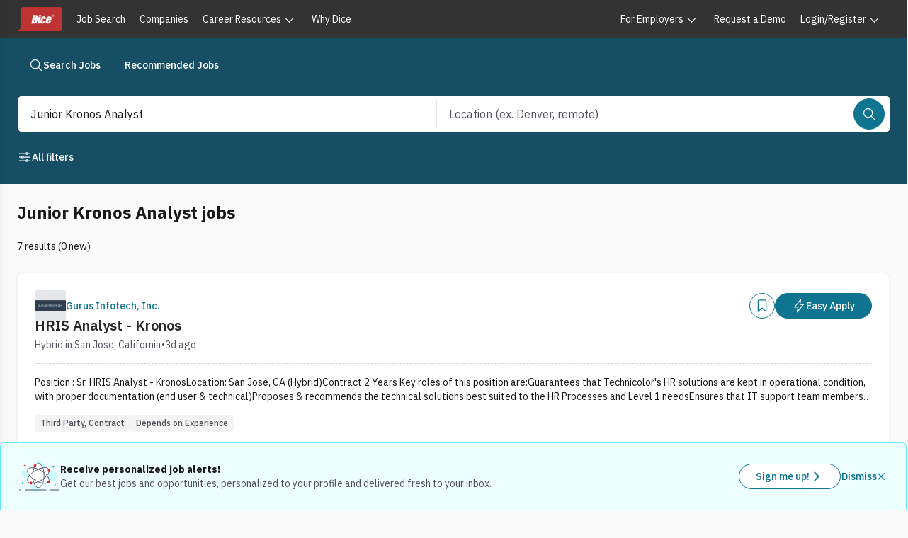

--- FILE ---
content_type: text/javascript; charset=utf-8
request_url: https://app.link/_r?sdk=web2.86.5&branch_key=key_live_keTRgAG9a27ATlkF3rHC4pnjuEfLy8Ld&callback=branch_callback__0
body_size: 69
content:
/**/ typeof branch_callback__0 === 'function' && branch_callback__0("1543385208475732967");

--- FILE ---
content_type: application/javascript; charset=UTF-8
request_url: https://www.dice.com/platform/_next/static/chunks/8f0fc9288a72b2ef.js
body_size: 29971
content:

!function(){try{var e="undefined"!=typeof window?window:"undefined"!=typeof global?global:"undefined"!=typeof globalThis?globalThis:"undefined"!=typeof self?self:{},n=(new e.Error).stack;n&&(e._sentryDebugIds=e._sentryDebugIds||{},e._sentryDebugIds[n]="99e33b09-87cd-5714-b01b-e2710e45aded")}catch(e){}}();
(globalThis.TURBOPACK||(globalThis.TURBOPACK=[])).push(["object"==typeof document?document.currentScript:void 0,581268,e=>{"use strict";e.s(["Text",()=>i,"TextContext",()=>n]);var t=e.i(624099),o=e.i(271645);let n=(0,o.createContext)({}),i=(0,o.forwardRef)(function(e,i){[e,i]=(0,t.useContextProps)(e,i,n);let{elementType:l="span",...r}=e;return o.default.createElement(l,{className:"react-aria-Text",...r,ref:i})})},726675,475695,695240,e=>{"use strict";e.s(["FieldError",()=>r,"FieldErrorContext",()=>l],726675);var t=e.i(624099),o=e.i(581268),n=e.i(569080),i=e.i(271645);let l=(0,i.createContext)(null),r=(0,i.forwardRef)(function(e,t){let o=(0,i.useContext)(l);return(null==o?void 0:o.isInvalid)?i.default.createElement(a,{...e,ref:t}):null}),a=(0,i.forwardRef)((e,r)=>{let a=(0,i.useContext)(l),s=(0,n.filterDOMProps)(e),u=(0,t.useRenderProps)({...e,defaultClassName:"react-aria-FieldError",defaultChildren:0===a.validationErrors.length?void 0:a.validationErrors.join(" "),values:a});return null==u.children?null:i.default.createElement(o.Text,{slot:"errorMessage",...s,...u,ref:r})});e.s(["FormContext",()=>h],695240),e.s(["DEFAULT_VALIDATION_RESULT",()=>c,"FormValidationContext",()=>d,"VALID_VALIDITY_STATE",()=>s,"mergeValidation",()=>b,"privateValidationStateProp",()=>p,"useFormValidationState",()=>g],475695);let s={badInput:!1,customError:!1,patternMismatch:!1,rangeOverflow:!1,rangeUnderflow:!1,stepMismatch:!1,tooLong:!1,tooShort:!1,typeMismatch:!1,valueMissing:!1,valid:!0},u={...s,customError:!0,valid:!1},c={isInvalid:!1,validationDetails:s,validationErrors:[]},d=(0,i.createContext)({}),p="__formValidationState"+Date.now();function g(e){if(e[p]){let{realtimeValidation:t,displayValidation:o,updateValidation:n,resetValidation:i,commitValidation:l}=e[p];return{realtimeValidation:t,displayValidation:o,updateValidation:n,resetValidation:i,commitValidation:l}}return function(e){let{isInvalid:t,validationState:o,name:n,value:l,builtinValidation:r,validate:a,validationBehavior:s="aria"}=e;o&&(t||(t="invalid"===o));let p=void 0!==t?{isInvalid:t,validationErrors:[],validationDetails:u}:null,g=(0,i.useMemo)(()=>a&&null!=l?v(function(e,t){if("function"==typeof e){let o=e(t);if(o&&"boolean"!=typeof o)return m(o)}return[]}(a,l)):null,[a,l]);(null==r?void 0:r.validationDetails.valid)&&(r=void 0);let b=(0,i.useContext)(d),h=(0,i.useMemo)(()=>n?Array.isArray(n)?n.flatMap(e=>m(b[e])):m(b[n]):[],[b,n]),[C,y]=(0,i.useState)(b),[x,P]=(0,i.useState)(!1);b!==C&&(y(b),P(!1));let S=(0,i.useMemo)(()=>v(x?[]:h),[x,h]),D=(0,i.useRef)(c),[M,T]=(0,i.useState)(c),k=(0,i.useRef)(c),[A,R]=(0,i.useState)(!1);return(0,i.useEffect)(()=>{if(!A)return;R(!1);let e=g||r||D.current;f(e,k.current)||(k.current=e,T(e))}),{realtimeValidation:p||S||g||r||c,displayValidation:"native"===s?p||S||M:p||S||g||r||M,updateValidation(e){"aria"!==s||f(M,e)?D.current=e:T(e)},resetValidation(){f(c,k.current)||(k.current=c,T(c)),"native"===s&&R(!1),P(!0)},commitValidation(){"native"===s&&R(!0),P(!0)}}}(e)}function m(e){return e?Array.isArray(e)?e:[e]:[]}function v(e){return e.length?{isInvalid:!0,validationErrors:e,validationDetails:u}:null}function f(e,t){return e===t||!!e&&!!t&&e.isInvalid===t.isInvalid&&e.validationErrors.length===t.validationErrors.length&&e.validationErrors.every((e,o)=>e===t.validationErrors[o])&&Object.entries(e.validationDetails).every(e=>{let[o,n]=e;return t.validationDetails[o]===n})}function b(){for(var e=arguments.length,t=Array(e),o=0;o<e;o++)t[o]=arguments[o];let n=new Set,i=!1,l={...s};for(let e of t){for(let t of e.validationErrors)n.add(t);for(let t in i||(i=e.isInvalid),l)l[t]||(l[t]=e.validationDetails[t])}return l.valid=!i,{isInvalid:i,validationErrors:[...n],validationDetails:l}}let h=(0,i.createContext)(null)},615079,e=>{"use strict";e.s(["Input",()=>s,"InputContext",()=>a]);var t=e.i(624099),o=e.i(538299),n=e.i(371330),i=e.i(429427),l=e.i(750179),r=e.i(271645);let a=(0,r.createContext)({}),s=(0,o.createHideableComponent)(function(e,o){[e,o]=(0,t.useContextProps)(e,o,a);let{hoverProps:s,isHovered:u}=(0,n.useHover)(e),{isFocused:c,isFocusVisible:d,focusProps:p}=(0,i.useFocusRing)({isTextInput:!0,autoFocus:e.autoFocus}),g=!!e["aria-invalid"]&&"false"!==e["aria-invalid"],m=(0,t.useRenderProps)({...e,values:{isHovered:u,isFocused:c,isFocusVisible:d,isDisabled:e.disabled||!1,isInvalid:g},defaultClassName:"react-aria-Input"});return r.default.createElement("input",{...(0,l.mergeProps)((e=>{let{onHoverStart:t,onHoverChange:o,onHoverEnd:n,...i}=e;return i})(e),p,s),...m,ref:o,"data-focused":c||void 0,"data-disabled":e.disabled||void 0,"data-hovered":u||void 0,"data-focus-visible":d||void 0,"data-invalid":g||void 0})})},394145,e=>{"use strict";e.s(["Header",()=>l,"HeaderContext",()=>i]);var t=e.i(624099),o=e.i(936629),n=e.i(271645);let i=(0,n.createContext)({}),l=(0,o.createLeafComponent)("header",function(e,o){return[e,o]=(0,t.useContextProps)(e,o,i),n.default.createElement("header",{className:"react-aria-Header",...e,ref:o},e.children)})},184997,e=>{"use strict";e.s(["getItemId",()=>o,"listData",()=>t]);let t=new WeakMap;function o(e,o){let n=t.get(e);if(!n)throw Error("Unknown list");return"".concat(n.id,"-option-").concat("string"==typeof o?o.replace(/\s*/g,""):""+o)}},234423,e=>{"use strict";e.s(["useSelectableList",()=>l]);var t=e.i(487026),o=e.i(165129),n=e.i(806213),i=e.i(271645);function l(e){let{selectionManager:l,collection:r,disabledKeys:a,ref:s,keyboardDelegate:u,layoutDelegate:c}=e,d=(0,n.useCollator)({usage:"search",sensitivity:"base"}),p=l.disabledBehavior,g=(0,i.useMemo)(()=>u||new(0,o.ListKeyboardDelegate)({collection:r,disabledKeys:a,disabledBehavior:p,ref:s,collator:d,layoutDelegate:c}),[u,c,r,a,s,d,p]),{collectionProps:m}=(0,t.useSelectableCollection)({...e,ref:s,selectionManager:l,keyboardDelegate:g});return{listProps:m}}},705344,863757,e=>{"use strict";e.s(["useListBox",()=>s],705344);var t=e.i(184997),o=e.i(569080),n=e.i(720246),i=e.i(750179),l=e.i(616231),r=e.i(84079),a=e.i(234423);function s(e,s,u){let c=(0,o.filterDOMProps)(e,{labelable:!0}),d=e.selectionBehavior||"toggle",p=e.linkBehavior||("replace"===d?"action":"override");"toggle"===d&&"action"===p&&(p="override");let{listProps:g}=(0,a.useSelectableList)({...e,ref:u,selectionManager:s.selectionManager,collection:s.collection,disabledKeys:s.disabledKeys,linkBehavior:p}),{focusWithinProps:m}=(0,l.useFocusWithin)({onFocusWithin:e.onFocus,onBlurWithin:e.onBlur,onFocusWithinChange:e.onFocusChange}),v=(0,n.useId)(e.id);t.listData.set(s,{id:v,shouldUseVirtualFocus:e.shouldUseVirtualFocus,shouldSelectOnPressUp:e.shouldSelectOnPressUp,shouldFocusOnHover:e.shouldFocusOnHover,isVirtualized:e.isVirtualized,onAction:e.onAction,linkBehavior:p});let{labelProps:f,fieldProps:b}=(0,r.useLabel)({...e,id:v,labelElementType:"span"});return{labelProps:f,listBoxProps:(0,i.mergeProps)(c,m,"multiple"===s.selectionManager.selectionMode?{"aria-multiselectable":"true"}:{},{role:"listbox",...(0,i.mergeProps)(b,g)})}}function u(e){let{heading:t,"aria-label":o}=e,i=(0,n.useId)();return{itemProps:{role:"presentation"},headingProps:t?{id:i,role:"presentation"}:{},groupProps:{role:"group","aria-label":o,"aria-labelledby":t?i:void 0}}}e.s(["useListBoxSection",()=>u],863757)},512677,e=>{"use strict";e.s(["getItemCount",()=>n]);var t=e.i(368948);let o=new WeakMap;function n(e){let n=o.get(e);if(null!=n)return n;let i=0,l=o=>{for(let n of o)"section"===n.type?l((0,t.getChildNodes)(n,e)):"item"===n.type&&i++};return l(e),o.set(e,i),i}},624597,e=>{"use strict";e.s(["ListBox",()=>I,"ListBoxContext",()=>R,"ListBoxItem",()=>V,"ListStateContext",()=>F],624597);var t=e.i(972228),o=e.i(624099),n=e.i(499997),i=e.i(394145),l=e.i(817016),r=e.i(581268),a=e.i(596102),s=e.i(806213),u=e.i(165129),c=e.i(705344),d=e.i(429427),p=e.i(370864),g=e.i(750179),m=e.i(863757),v=e.i(184997),f=e.i(720246),b=e.i(111733),h=e.i(174501),C=e.i(569080),y=e.i(211458),x=e.i(512677),P=e.i(371330),S=e.i(346996),D=e.i(484656),M=e.i(936629),T=e.i(476211),k=e.i(797547),A=e.i(271645);let R=(0,A.createContext)(null),F=(0,A.createContext)(null);function E(e){let{props:o,listBoxRef:n,collection:i}=e;o={...o,collection:i,children:null,items:null};let{layoutDelegate:l}=(0,A.useContext)(t.CollectionRendererContext),r=(0,T.useListState)({...o,layoutDelegate:l});return A.default.createElement(w,{state:r,props:o,listBoxRef:n})}let I=(0,A.forwardRef)(function(e,t){[e,t]=(0,o.useContextProps)(e,t,R);let n=(0,A.useContext)(F);return n?A.default.createElement(w,{state:n,props:e,listBoxRef:t}):A.default.createElement(M.CollectionBuilder,{content:A.default.createElement(M.Collection,e)},o=>A.default.createElement(E,{props:e,listBoxRef:t,collection:o}))});function w(e){let i,r,m,{state:v,props:f,listBoxRef:b}=e,{dragAndDropHooks:h,layout:y="stack",orientation:x="vertical"}=f,{collection:P,selectionManager:S}=v,D=!!(null==h?void 0:h.useDraggableCollectionState),M=!!(null==h?void 0:h.useDroppableCollectionState),{direction:T}=(0,a.useLocale)(),{disabledBehavior:k,disabledKeys:E}=S,I=(0,s.useCollator)({usage:"search",sensitivity:"base"}),{isVirtualized:w,layoutDelegate:V,dropTargetDelegate:O,CollectionRoot:B}=(0,A.useContext)(t.CollectionRendererContext),j=(0,A.useMemo)(()=>f.keyboardDelegate||new(0,u.ListKeyboardDelegate)({collection:P,collator:I,ref:b,disabledKeys:E,disabledBehavior:k,layout:y,orientation:x,direction:T,layoutDelegate:V}),[P,I,b,k,E,x,T,f.keyboardDelegate,y,V]),{listBoxProps:z}=(0,c.useListBox)({...f,shouldSelectOnPressUp:D||f.shouldSelectOnPressUp,keyboardDelegate:j,isVirtualized:w},v,b),N=(0,A.useRef)(D),H=(0,A.useRef)(M);(0,A.useEffect)(()=>{N.current!==D&&console.warn("Drag hooks were provided during one render, but not another. This should be avoided as it may produce unexpected behavior."),H.current!==M&&console.warn("Drop hooks were provided during one render, but not another. This should be avoided as it may produce unexpected behavior.")},[D,M]);let G=!1,U=null,W=(0,A.useRef)(null);if(D&&h){i=h.useDraggableCollectionState({collection:P,selectionManager:S,preview:h.renderDragPreview?W:void 0}),h.useDraggableCollection({},i,b);let e=h.DragPreview;U=h.renderDragPreview?A.default.createElement(e,{ref:W},h.renderDragPreview):null}if(M&&h){r=h.useDroppableCollectionState({collection:P,selectionManager:S});let e=h.dropTargetDelegate||O||new h.ListDropTargetDelegate(P,b,{orientation:x,layout:y,direction:T});m=h.useDroppableCollection({keyboardDelegate:j,dropTargetDelegate:e},r,b),G=r.isDropTarget({type:"root"})}let{focusProps:q,isFocused:_,isFocusVisible:Z}=(0,d.useFocusRing)(),J={isDropTarget:G,isEmpty:0===v.collection.size,isFocused:_,isFocusVisible:Z,layout:f.layout||"stack",state:v},Y=(0,o.useRenderProps)({className:f.className,style:f.style,defaultClassName:"react-aria-ListBox",values:J}),X=null;return 0===v.collection.size&&f.renderEmptyState&&(X=A.default.createElement("div",{role:"option",style:{display:"contents"}},f.renderEmptyState(J))),A.default.createElement(p.FocusScope,null,A.default.createElement("div",{...(0,C.filterDOMProps)(f),...(0,g.mergeProps)(z,q,null==m?void 0:m.collectionProps),...Y,ref:b,slot:f.slot||void 0,onScroll:f.onScroll,"data-drop-target":G||void 0,"data-empty":0===v.collection.size||void 0,"data-focused":_||void 0,"data-focus-visible":Z||void 0,"data-layout":f.layout||"stack","data-orientation":f.orientation||"vertical"},A.default.createElement(o.Provider,{values:[[R,f],[F,v],[n.DragAndDropContext,{dragAndDropHooks:h,dragState:i,dropState:r}],[l.SeparatorContext,{elementType:"div"}],[n.DropIndicatorContext,{render:K}],[t.SectionContext,{render:L}]]},A.default.createElement(B,{collection:P,scrollRef:b,persistedKeys:(0,n.useDndPersistedKeys)(S,h,r),renderDropIndicator:(0,n.useRenderDropIndicator)(h,r)})),X,U))}function L(e,l,r){var a;let s=(0,A.useContext)(F),{dragAndDropHooks:u,dropState:c}=(0,A.useContext)(n.DragAndDropContext),{CollectionBranch:d}=(0,A.useContext)(t.CollectionRendererContext),[p,g]=(0,o.useSlot)(),{headingProps:v,groupProps:f}=(0,m.useListBoxSection)({heading:g,"aria-label":null!=(a=e["aria-label"])?a:void 0}),b=(0,o.useRenderProps)({defaultClassName:"react-aria-Section",className:e.className,style:e.style,values:{}});return A.default.createElement("section",{...(0,C.filterDOMProps)(e),...f,...b,ref:l},A.default.createElement(i.HeaderContext.Provider,{value:{...v,ref:p}},A.default.createElement(d,{collection:s.collection,parent:r,renderDropIndicator:(0,n.useRenderDropIndicator)(u,c)})))}let V=(0,M.createLeafComponent)("item",function(e,t,i){let l=(0,k.useObjectRef)(t),a=(0,A.useContext)(F),{dragAndDropHooks:s,dragState:u,dropState:c}=(0,A.useContext)(n.DragAndDropContext),{optionProps:d,labelProps:p,descriptionProps:m,...M}=function(e,t,o){var n,i,l,r,a,s,u,c;let{key:d}=e,p=v.listData.get(t),m=null!=(l=e.isDisabled)?l:t.selectionManager.isDisabled(d),M=null!=(r=e.isSelected)?r:t.selectionManager.isSelected(d),T=null!=(a=e.shouldSelectOnPressUp)?a:null==p?void 0:p.shouldSelectOnPressUp,k=null!=(s=e.shouldFocusOnHover)?s:null==p?void 0:p.shouldFocusOnHover,A=null!=(u=e.shouldUseVirtualFocus)?u:null==p?void 0:p.shouldUseVirtualFocus,R=null!=(c=e.isVirtualized)?c:null==p?void 0:p.isVirtualized,F=(0,f.useSlotId)(),E=(0,f.useSlotId)(),I={role:"option","aria-disabled":m||void 0,"aria-selected":"none"!==t.selectionManager.selectionMode?M:void 0};(0,b.isMac)()&&(0,b.isWebKit)()||(I["aria-label"]=e["aria-label"],I["aria-labelledby"]=F,I["aria-describedby"]=E);let w=t.collection.getItem(d);if(R){let e=Number(null==w?void 0:w.index);I["aria-posinset"]=Number.isNaN(e)?void 0:e+1,I["aria-setsize"]=(0,x.getItemCount)(t.collection)}let L=(null==p?void 0:p.onAction)?()=>{var e;return null==p||null==(e=p.onAction)?void 0:e.call(p,d)}:void 0,V=(0,v.getItemId)(t,d),{itemProps:K,isPressed:O,isFocused:B,hasAction:j,allowsSelection:z}=(0,D.useSelectableItem)({selectionManager:t.selectionManager,key:d,ref:o,shouldSelectOnPressUp:T,allowsDifferentPressOrigin:T&&k,isVirtualized:R,shouldUseVirtualFocus:A,isDisabled:m,onAction:L||(null==w||null==(n=w.props)?void 0:n.onAction)?(0,h.chain)(null==w||null==(i=w.props)?void 0:i.onAction,L):void 0,linkBehavior:null==p?void 0:p.linkBehavior,id:V}),{hoverProps:N}=(0,P.useHover)({isDisabled:m||!k,onHoverStart(){(0,S.isFocusVisible)()||(t.selectionManager.setFocused(!0),t.selectionManager.setFocusedKey(d))}}),H=(0,C.filterDOMProps)(null==w?void 0:w.props);delete H.id;let G=(0,y.useLinkProps)(null==w?void 0:w.props);return{optionProps:{...I,...(0,g.mergeProps)(H,K,N,G),id:V},labelProps:{id:F},descriptionProps:{id:E},isFocused:B,isFocusVisible:B&&t.selectionManager.isFocused&&(0,S.isFocusVisible)(),isSelected:M,isDisabled:m,isPressed:O,allowsSelection:z,hasAction:j}}({key:i.key,"aria-label":null==e?void 0:e["aria-label"]},a,l),{hoverProps:T,isHovered:R}=(0,P.useHover)({isDisabled:!M.allowsSelection&&!M.hasAction,onHoverStart:i.props.onHoverStart,onHoverChange:i.props.onHoverChange,onHoverEnd:i.props.onHoverEnd}),E=null;u&&s&&(E=s.useDraggableItem({key:i.key},u));let I=null;c&&s&&(I=s.useDroppableItem({target:{type:"item",key:i.key,dropPosition:"on"}},c,l));let w=u&&u.isDragging(i.key),L=(0,o.useRenderProps)({...e,id:void 0,children:e.children,defaultClassName:"react-aria-ListBoxItem",values:{...M,isHovered:R,selectionMode:a.selectionManager.selectionMode,selectionBehavior:a.selectionManager.selectionBehavior,allowsDragging:!!u,isDragging:w,isDropTarget:null==I?void 0:I.isDropTarget}});(0,A.useEffect)(()=>{i.textValue||console.warn("A `textValue` prop is required for <ListBoxItem> elements with non-plain text children in order to support accessibility features such as type to select.")},[i.textValue]);let V=e.href?"a":"div";return A.default.createElement(V,{...(0,g.mergeProps)(d,T,null==E?void 0:E.dragProps,null==I?void 0:I.dropProps),...L,ref:l,"data-allows-dragging":!!u||void 0,"data-selected":M.isSelected||void 0,"data-disabled":M.isDisabled||void 0,"data-hovered":R||void 0,"data-focused":M.isFocused||void 0,"data-focus-visible":M.isFocusVisible||void 0,"data-pressed":M.isPressed||void 0,"data-dragging":w||void 0,"data-drop-target":(null==I?void 0:I.isDropTarget)||void 0,"data-selection-mode":"none"===a.selectionManager.selectionMode?void 0:a.selectionManager.selectionMode},A.default.createElement(o.Provider,{values:[[r.TextContext,{slots:{label:p,description:m}}]]},L.children))});function K(e,t){t=(0,k.useObjectRef)(t);let{dragAndDropHooks:o,dropState:i}=(0,A.useContext)(n.DragAndDropContext),{dropIndicatorProps:l,isHidden:r,isDropTarget:a}=o.useDropIndicator(e,i,t);return r?null:A.default.createElement(O,{...e,dropIndicatorProps:l,isDropTarget:a,ref:t})}let O=(0,A.forwardRef)(function(e,t){let{dropIndicatorProps:n,isDropTarget:i,...l}=e,r=(0,o.useRenderProps)({...l,defaultClassName:"react-aria-DropIndicator",values:{isDropTarget:i}});return A.default.createElement("div",{...n,...r,role:"option",ref:t,"data-drop-target":i||void 0})})},451721,e=>{"use strict";e.s(["useFilter",()=>n]);var t=e.i(806213),o=e.i(271645);function n(e){let n=(0,t.useCollator)({usage:"search",...e}),i=(0,o.useCallback)((e,t)=>0===t.length||(e=e.normalize("NFC"),t=t.normalize("NFC"),0===n.compare(e.slice(0,t.length),t)),[n]),l=(0,o.useCallback)((e,t)=>0===t.length||(e=e.normalize("NFC"),t=t.normalize("NFC"),0===n.compare(e.slice(-t.length),t)),[n]),r=(0,o.useCallback)((e,t)=>{if(0===t.length)return!0;e=e.normalize("NFC");let o=0,i=(t=t.normalize("NFC")).length;for(;o+i<=e.length;o++){let l=e.slice(o,o+i);if(0===n.compare(t,l))return!0}return!1},[n]);return(0,o.useMemo)(()=>({startsWith:i,endsWith:l,contains:r}),[i,l,r])}},561475,e=>{"use strict";e.s(["default",()=>t],561475);var t={};t={"ar-AE":{buttonLabel:"عرض المقترحات",countAnnouncement:(e,t)=>"".concat(t.plural(e.optionCount,{one:()=>"".concat(t.number(e.optionCount)," خيار"),other:()=>"".concat(t.number(e.optionCount)," خيارات")})," متاحة."),focusAnnouncement:(e,t)=>"".concat(t.select({true:()=>"المجموعة المدخلة ".concat(e.groupTitle,", مع ").concat(t.plural(e.groupCount,{one:()=>"".concat(t.number(e.groupCount)," خيار"),other:()=>"".concat(t.number(e.groupCount)," خيارات")}),". "),other:""},e.isGroupChange)).concat(e.optionText).concat(t.select({true:", محدد",other:""},e.isSelected)),listboxLabel:"مقترحات",selectedAnnouncement:e=>"".concat(e.optionText,"، محدد")},"bg-BG":{buttonLabel:"Покажи предложения",countAnnouncement:(e,t)=>"".concat(t.plural(e.optionCount,{one:()=>"".concat(t.number(e.optionCount)," опция"),other:()=>"".concat(t.number(e.optionCount)," опции")})," на разположение."),focusAnnouncement:(e,t)=>"".concat(t.select({true:()=>"Въведена група ".concat(e.groupTitle,", с ").concat(t.plural(e.groupCount,{one:()=>"".concat(t.number(e.groupCount)," опция"),other:()=>"".concat(t.number(e.groupCount)," опции")}),". "),other:""},e.isGroupChange)).concat(e.optionText).concat(t.select({true:", избрани",other:""},e.isSelected)),listboxLabel:"Предложения",selectedAnnouncement:e=>"".concat(e.optionText,", избрани")},"cs-CZ":{buttonLabel:"Zobrazit doporučení",countAnnouncement:(e,t)=>"K dispozici ".concat(t.plural(e.optionCount,{one:()=>"je ".concat(t.number(e.optionCount)," možnost"),other:()=>"jsou/je ".concat(t.number(e.optionCount)," možnosti/-í")}),"."),focusAnnouncement:(e,t)=>"".concat(t.select({true:()=>"Zadaná skupina „".concat(e.groupTitle,"“ ").concat(t.plural(e.groupCount,{one:()=>"s ".concat(t.number(e.groupCount)," možností"),other:()=>"se ".concat(t.number(e.groupCount)," možnostmi")}),". "),other:""},e.isGroupChange)).concat(e.optionText).concat(t.select({true:" (vybráno)",other:""},e.isSelected)),listboxLabel:"Návrhy",selectedAnnouncement:e=>"".concat(e.optionText,", vybráno")},"da-DK":{buttonLabel:"Vis forslag",countAnnouncement:(e,t)=>"".concat(t.plural(e.optionCount,{one:()=>"".concat(t.number(e.optionCount)," mulighed tilgængelig"),other:()=>"".concat(t.number(e.optionCount)," muligheder tilgængelige")}),"."),focusAnnouncement:(e,t)=>"".concat(t.select({true:()=>"Angivet gruppe ".concat(e.groupTitle,", med ").concat(t.plural(e.groupCount,{one:()=>"".concat(t.number(e.groupCount)," mulighed"),other:()=>"".concat(t.number(e.groupCount)," muligheder")}),". "),other:""},e.isGroupChange)).concat(e.optionText).concat(t.select({true:", valgt",other:""},e.isSelected)),listboxLabel:"Forslag",selectedAnnouncement:e=>"".concat(e.optionText,", valgt")},"de-DE":{buttonLabel:"Empfehlungen anzeigen",countAnnouncement:(e,t)=>"".concat(t.plural(e.optionCount,{one:()=>"".concat(t.number(e.optionCount)," Option"),other:()=>"".concat(t.number(e.optionCount)," Optionen")})," verfügbar."),focusAnnouncement:(e,t)=>"".concat(t.select({true:()=>"Eingetretene Gruppe ".concat(e.groupTitle,", mit ").concat(t.plural(e.groupCount,{one:()=>"".concat(t.number(e.groupCount)," Option"),other:()=>"".concat(t.number(e.groupCount)," Optionen")}),". "),other:""},e.isGroupChange)).concat(e.optionText).concat(t.select({true:", ausgewählt",other:""},e.isSelected)),listboxLabel:"Empfehlungen",selectedAnnouncement:e=>"".concat(e.optionText,", ausgewählt")},"el-GR":{buttonLabel:"Προβολή προτάσεων",countAnnouncement:(e,t)=>"".concat(t.plural(e.optionCount,{one:()=>"".concat(t.number(e.optionCount)," επιλογή"),other:()=>"".concat(t.number(e.optionCount)," επιλογές ")})," διαθέσιμες."),focusAnnouncement:(e,t)=>"".concat(t.select({true:()=>"Εισαγμένη ομάδα ".concat(e.groupTitle,", με ").concat(t.plural(e.groupCount,{one:()=>"".concat(t.number(e.groupCount)," επιλογή"),other:()=>"".concat(t.number(e.groupCount)," επιλογές")}),". "),other:""},e.isGroupChange)).concat(e.optionText).concat(t.select({true:", επιλεγμένο",other:""},e.isSelected)),listboxLabel:"Προτάσεις",selectedAnnouncement:e=>"".concat(e.optionText,", επιλέχθηκε")},"en-US":{focusAnnouncement:(e,t)=>"".concat(t.select({true:()=>"Entered group ".concat(e.groupTitle,", with ").concat(t.plural(e.groupCount,{one:()=>"".concat(t.number(e.groupCount)," option"),other:()=>"".concat(t.number(e.groupCount)," options")}),". "),other:""},e.isGroupChange)).concat(e.optionText).concat(t.select({true:", selected",other:""},e.isSelected)),countAnnouncement:(e,t)=>"".concat(t.plural(e.optionCount,{one:()=>"".concat(t.number(e.optionCount)," option"),other:()=>"".concat(t.number(e.optionCount)," options")})," available."),selectedAnnouncement:e=>"".concat(e.optionText,", selected"),buttonLabel:"Show suggestions",listboxLabel:"Suggestions"},"es-ES":{buttonLabel:"Mostrar sugerencias",countAnnouncement:(e,t)=>"".concat(t.plural(e.optionCount,{one:()=>"".concat(t.number(e.optionCount)," opción"),other:()=>"".concat(t.number(e.optionCount)," opciones")})," disponible(s)."),focusAnnouncement:(e,t)=>"".concat(t.select({true:()=>"Se ha unido al grupo ".concat(e.groupTitle,", con ").concat(t.plural(e.groupCount,{one:()=>"".concat(t.number(e.groupCount)," opción"),other:()=>"".concat(t.number(e.groupCount)," opciones")}),". "),other:""},e.isGroupChange)).concat(e.optionText).concat(t.select({true:", seleccionado",other:""},e.isSelected)),listboxLabel:"Sugerencias",selectedAnnouncement:e=>"".concat(e.optionText,", seleccionado")},"et-EE":{buttonLabel:"Kuva soovitused",countAnnouncement:(e,t)=>"".concat(t.plural(e.optionCount,{one:()=>"".concat(t.number(e.optionCount)," valik"),other:()=>"".concat(t.number(e.optionCount)," valikud")})," saadaval."),focusAnnouncement:(e,t)=>"".concat(t.select({true:()=>"Sisestatud rühm ".concat(e.groupTitle,", valikuga ").concat(t.plural(e.groupCount,{one:()=>"".concat(t.number(e.groupCount)," valik"),other:()=>"".concat(t.number(e.groupCount)," valikud")}),". "),other:""},e.isGroupChange)).concat(e.optionText).concat(t.select({true:", valitud",other:""},e.isSelected)),listboxLabel:"Soovitused",selectedAnnouncement:e=>"".concat(e.optionText,", valitud")},"fi-FI":{buttonLabel:"Näytä ehdotukset",countAnnouncement:(e,t)=>"".concat(t.plural(e.optionCount,{one:()=>"".concat(t.number(e.optionCount)," vaihtoehto"),other:()=>"".concat(t.number(e.optionCount)," vaihtoehdot")})," saatavilla."),focusAnnouncement:(e,t)=>"".concat(t.select({true:()=>"Mentiin ryhmään ".concat(e.groupTitle,", ").concat(t.plural(e.groupCount,{one:()=>"".concat(t.number(e.groupCount)," vaihtoehdon"),other:()=>"".concat(t.number(e.groupCount)," vaihtoehdon")})," kanssa."),other:""},e.isGroupChange)).concat(e.optionText).concat(t.select({true:", valittu",other:""},e.isSelected)),listboxLabel:"Ehdotukset",selectedAnnouncement:e=>"".concat(e.optionText,", valittu")},"fr-FR":{buttonLabel:"Afficher les suggestions",countAnnouncement:(e,t)=>"".concat(t.plural(e.optionCount,{one:()=>"".concat(t.number(e.optionCount)," option"),other:()=>"".concat(t.number(e.optionCount)," options")})," disponible(s)."),focusAnnouncement:(e,t)=>"".concat(t.select({true:()=>"Groupe ".concat(e.groupTitle," rejoint, avec ").concat(t.plural(e.groupCount,{one:()=>"".concat(t.number(e.groupCount)," option"),other:()=>"".concat(t.number(e.groupCount)," options")}),". "),other:""},e.isGroupChange)).concat(e.optionText).concat(t.select({true:", sélectionné(s)",other:""},e.isSelected)),listboxLabel:"Suggestions",selectedAnnouncement:e=>"".concat(e.optionText,", sélectionné")},"he-IL":{buttonLabel:"הצג הצעות",countAnnouncement:(e,t)=>"".concat(t.plural(e.optionCount,{one:()=>"אפשרות ".concat(t.number(e.optionCount)),other:()=>"".concat(t.number(e.optionCount)," אפשרויות")})," במצב זמין."),focusAnnouncement:(e,t)=>"".concat(t.select({true:()=>"נכנס לקבוצה ".concat(e.groupTitle,", עם ").concat(t.plural(e.groupCount,{one:()=>"אפשרות ".concat(t.number(e.groupCount)),other:()=>"".concat(t.number(e.groupCount)," אפשרויות")}),". "),other:""},e.isGroupChange)).concat(e.optionText).concat(t.select({true:", נבחר",other:""},e.isSelected)),listboxLabel:"הצעות",selectedAnnouncement:e=>"".concat(e.optionText,", נבחר")},"hr-HR":{buttonLabel:"Prikaži prijedloge",countAnnouncement:(e,t)=>"Dostupno još: ".concat(t.plural(e.optionCount,{one:()=>"".concat(t.number(e.optionCount)," opcija"),other:()=>"".concat(t.number(e.optionCount)," opcije/a")}),"."),focusAnnouncement:(e,t)=>"".concat(t.select({true:()=>"Unesena skupina ".concat(e.groupTitle,", s ").concat(t.plural(e.groupCount,{one:()=>"".concat(t.number(e.groupCount)," opcijom"),other:()=>"".concat(t.number(e.groupCount)," opcije/a")}),". "),other:""},e.isGroupChange)).concat(e.optionText).concat(t.select({true:", odabranih",other:""},e.isSelected)),listboxLabel:"Prijedlozi",selectedAnnouncement:e=>"".concat(e.optionText,", odabrano")},"hu-HU":{buttonLabel:"Javaslatok megjelenítése",countAnnouncement:(e,t)=>"".concat(t.plural(e.optionCount,{one:()=>"".concat(t.number(e.optionCount)," lehetőség"),other:()=>"".concat(t.number(e.optionCount)," lehetőség")})," áll rendelkezésre."),focusAnnouncement:(e,t)=>"".concat(t.select({true:()=>"Belépett a(z) ".concat(e.groupTitle," csoportba, amely ").concat(t.plural(e.groupCount,{one:()=>"".concat(t.number(e.groupCount)," lehetőséget"),other:()=>"".concat(t.number(e.groupCount)," lehetőséget")})," tartalmaz. "),other:""},e.isGroupChange)).concat(e.optionText).concat(t.select({true:", kijelölve",other:""},e.isSelected)),listboxLabel:"Javaslatok",selectedAnnouncement:e=>"".concat(e.optionText,", kijelölve")},"it-IT":{buttonLabel:"Mostra suggerimenti",countAnnouncement:(e,t)=>"".concat(t.plural(e.optionCount,{one:()=>"".concat(t.number(e.optionCount)," opzione disponibile"),other:()=>"".concat(t.number(e.optionCount)," opzioni disponibili")}),"."),focusAnnouncement:(e,t)=>"".concat(t.select({true:()=>"Ingresso nel gruppo ".concat(e.groupTitle,", con ").concat(t.plural(e.groupCount,{one:()=>"".concat(t.number(e.groupCount)," opzione"),other:()=>"".concat(t.number(e.groupCount)," opzioni")}),". "),other:""},e.isGroupChange)).concat(e.optionText).concat(t.select({true:", selezionato",other:""},e.isSelected)),listboxLabel:"Suggerimenti",selectedAnnouncement:e=>"".concat(e.optionText,", selezionato")},"ja-JP":{buttonLabel:"候補を表示",countAnnouncement:(e,t)=>"".concat(t.plural(e.optionCount,{one:()=>"".concat(t.number(e.optionCount)," 個のオプション"),other:()=>"".concat(t.number(e.optionCount)," 個のオプション")}),"を利用できます。"),focusAnnouncement:(e,t)=>"".concat(t.select({true:()=>"入力されたグループ ".concat(e.groupTitle,"、").concat(t.plural(e.groupCount,{one:()=>"".concat(t.number(e.groupCount)," 個のオプション"),other:()=>"".concat(t.number(e.groupCount)," 個のオプション")}),"を含む。"),other:""},e.isGroupChange)).concat(e.optionText).concat(t.select({true:"、選択済み",other:""},e.isSelected)),listboxLabel:"候補",selectedAnnouncement:e=>"".concat(e.optionText,"、選択済み")},"ko-KR":{buttonLabel:"제안 사항 표시",countAnnouncement:(e,t)=>"".concat(t.plural(e.optionCount,{one:()=>"".concat(t.number(e.optionCount),"개 옵션"),other:()=>"".concat(t.number(e.optionCount),"개 옵션")}),"을 사용할 수 있습니다."),focusAnnouncement:(e,t)=>"".concat(t.select({true:()=>"입력한 그룹 ".concat(e.groupTitle,", ").concat(t.plural(e.groupCount,{one:()=>"".concat(t.number(e.groupCount),"개 옵션"),other:()=>"".concat(t.number(e.groupCount),"개 옵션")}),". "),other:""},e.isGroupChange)).concat(e.optionText).concat(t.select({true:", 선택됨",other:""},e.isSelected)),listboxLabel:"제안",selectedAnnouncement:e=>"".concat(e.optionText,", 선택됨")},"lt-LT":{buttonLabel:"Rodyti pasiūlymus",countAnnouncement:(e,t)=>"Yra ".concat(t.plural(e.optionCount,{one:()=>"".concat(t.number(e.optionCount)," parinktis"),other:()=>"".concat(t.number(e.optionCount)," parinktys (-ių)")}),"."),focusAnnouncement:(e,t)=>"".concat(t.select({true:()=>"Įvesta grupė ".concat(e.groupTitle,", su ").concat(t.plural(e.groupCount,{one:()=>"".concat(t.number(e.groupCount)," parinktimi"),other:()=>"".concat(t.number(e.groupCount)," parinktimis (-ių)")}),". "),other:""},e.isGroupChange)).concat(e.optionText).concat(t.select({true:", pasirinkta",other:""},e.isSelected)),listboxLabel:"Pasiūlymai",selectedAnnouncement:e=>"".concat(e.optionText,", pasirinkta")},"lv-LV":{buttonLabel:"Rādīt ieteikumus",countAnnouncement:(e,t)=>"Pieejamo opciju skaits: ".concat(t.plural(e.optionCount,{one:()=>"".concat(t.number(e.optionCount)," opcija"),other:()=>"".concat(t.number(e.optionCount)," opcijas")}),"."),focusAnnouncement:(e,t)=>"".concat(t.select({true:()=>"Ievadīta grupa ".concat(e.groupTitle,", ar ").concat(t.plural(e.groupCount,{one:()=>"".concat(t.number(e.groupCount)," opciju"),other:()=>"".concat(t.number(e.groupCount)," opcijām")}),". "),other:""},e.isGroupChange)).concat(e.optionText).concat(t.select({true:", atlasīta",other:""},e.isSelected)),listboxLabel:"Ieteikumi",selectedAnnouncement:e=>"".concat(e.optionText,", atlasīta")},"nb-NO":{buttonLabel:"Vis forslag",countAnnouncement:(e,t)=>"".concat(t.plural(e.optionCount,{one:()=>"".concat(t.number(e.optionCount)," alternativ"),other:()=>"".concat(t.number(e.optionCount)," alternativer")})," finnes."),focusAnnouncement:(e,t)=>"".concat(t.select({true:()=>"Angitt gruppe ".concat(e.groupTitle,", med ").concat(t.plural(e.groupCount,{one:()=>"".concat(t.number(e.groupCount)," alternativ"),other:()=>"".concat(t.number(e.groupCount)," alternativer")}),". "),other:""},e.isGroupChange)).concat(e.optionText).concat(t.select({true:", valgt",other:""},e.isSelected)),listboxLabel:"Forslag",selectedAnnouncement:e=>"".concat(e.optionText,", valgt")},"nl-NL":{buttonLabel:"Suggesties weergeven",countAnnouncement:(e,t)=>"".concat(t.plural(e.optionCount,{one:()=>"".concat(t.number(e.optionCount)," optie"),other:()=>"".concat(t.number(e.optionCount)," opties")})," beschikbaar."),focusAnnouncement:(e,t)=>"".concat(t.select({true:()=>"Groep ".concat(e.groupTitle," ingevoerd met ").concat(t.plural(e.groupCount,{one:()=>"".concat(t.number(e.groupCount)," optie"),other:()=>"".concat(t.number(e.groupCount)," opties")}),". "),other:""},e.isGroupChange)).concat(e.optionText).concat(t.select({true:", geselecteerd",other:""},e.isSelected)),listboxLabel:"Suggesties",selectedAnnouncement:e=>"".concat(e.optionText,", geselecteerd")},"pl-PL":{buttonLabel:"Wyświetlaj sugestie",countAnnouncement:(e,t)=>"dostępna/dostępne(-nych) ".concat(t.plural(e.optionCount,{one:()=>"".concat(t.number(e.optionCount)," opcja"),other:()=>"".concat(t.number(e.optionCount)," opcje(-i)")}),"."),focusAnnouncement:(e,t)=>"".concat(t.select({true:()=>"Dołączono do grupy ".concat(e.groupTitle,", z ").concat(t.plural(e.groupCount,{one:()=>"".concat(t.number(e.groupCount)," opcją"),other:()=>"".concat(t.number(e.groupCount)," opcjami")}),". "),other:""},e.isGroupChange)).concat(e.optionText).concat(t.select({true:", wybrano",other:""},e.isSelected)),listboxLabel:"Sugestie",selectedAnnouncement:e=>"".concat(e.optionText,", wybrano")},"pt-BR":{buttonLabel:"Mostrar sugestões",countAnnouncement:(e,t)=>"".concat(t.plural(e.optionCount,{one:()=>"".concat(t.number(e.optionCount)," opção"),other:()=>"".concat(t.number(e.optionCount)," opções")})," disponível."),focusAnnouncement:(e,t)=>"".concat(t.select({true:()=>"Grupo inserido ".concat(e.groupTitle,", com ").concat(t.plural(e.groupCount,{one:()=>"".concat(t.number(e.groupCount)," opção"),other:()=>"".concat(t.number(e.groupCount)," opções")}),". "),other:""},e.isGroupChange)).concat(e.optionText).concat(t.select({true:", selecionado",other:""},e.isSelected)),listboxLabel:"Sugestões",selectedAnnouncement:e=>"".concat(e.optionText,", selecionado")},"pt-PT":{buttonLabel:"Apresentar sugestões",countAnnouncement:(e,t)=>"".concat(t.plural(e.optionCount,{one:()=>"".concat(t.number(e.optionCount)," opção"),other:()=>"".concat(t.number(e.optionCount)," opções")})," disponível."),focusAnnouncement:(e,t)=>"".concat(t.select({true:()=>"Grupo introduzido ".concat(e.groupTitle,", com ").concat(t.plural(e.groupCount,{one:()=>"".concat(t.number(e.groupCount)," opção"),other:()=>"".concat(t.number(e.groupCount)," opções")}),". "),other:""},e.isGroupChange)).concat(e.optionText).concat(t.select({true:", selecionado",other:""},e.isSelected)),listboxLabel:"Sugestões",selectedAnnouncement:e=>"".concat(e.optionText,", selecionado")},"ro-RO":{buttonLabel:"Afișare sugestii",countAnnouncement:(e,t)=>"".concat(t.plural(e.optionCount,{one:()=>"".concat(t.number(e.optionCount)," opțiune"),other:()=>"".concat(t.number(e.optionCount)," opțiuni")})," disponibile."),focusAnnouncement:(e,t)=>"".concat(t.select({true:()=>"Grup ".concat(e.groupTitle," introdus, cu ").concat(t.plural(e.groupCount,{one:()=>"".concat(t.number(e.groupCount)," opțiune"),other:()=>"".concat(t.number(e.groupCount)," opțiuni")}),". "),other:""},e.isGroupChange)).concat(e.optionText).concat(t.select({true:", selectat",other:""},e.isSelected)),listboxLabel:"Sugestii",selectedAnnouncement:e=>"".concat(e.optionText,", selectat")},"ru-RU":{buttonLabel:"Показать предложения",countAnnouncement:(e,t)=>"".concat(t.plural(e.optionCount,{one:()=>"".concat(t.number(e.optionCount)," параметр"),other:()=>"".concat(t.number(e.optionCount)," параметров")})," доступно."),focusAnnouncement:(e,t)=>"".concat(t.select({true:()=>"Введенная группа ".concat(e.groupTitle,", с ").concat(t.plural(e.groupCount,{one:()=>"".concat(t.number(e.groupCount)," параметром"),other:()=>"".concat(t.number(e.groupCount)," параметрами")}),". "),other:""},e.isGroupChange)).concat(e.optionText).concat(t.select({true:", выбранными",other:""},e.isSelected)),listboxLabel:"Предложения",selectedAnnouncement:e=>"".concat(e.optionText,", выбрано")},"sk-SK":{buttonLabel:"Zobraziť návrhy",countAnnouncement:(e,t)=>"".concat(t.plural(e.optionCount,{one:()=>"".concat(t.number(e.optionCount)," možnosť"),other:()=>"".concat(t.number(e.optionCount)," možnosti/-í")})," k dispozícii."),focusAnnouncement:(e,t)=>"".concat(t.select({true:()=>"Zadaná skupina ".concat(e.groupTitle,", s ").concat(t.plural(e.groupCount,{one:()=>"".concat(t.number(e.groupCount)," možnosťou"),other:()=>"".concat(t.number(e.groupCount)," možnosťami")}),". "),other:""},e.isGroupChange)).concat(e.optionText).concat(t.select({true:", vybraté",other:""},e.isSelected)),listboxLabel:"Návrhy",selectedAnnouncement:e=>"".concat(e.optionText,", vybraté")},"sl-SI":{buttonLabel:"Prikaži predloge",countAnnouncement:(e,t)=>"Na voljo je ".concat(t.plural(e.optionCount,{one:()=>"".concat(t.number(e.optionCount)," opcija"),other:()=>"".concat(t.number(e.optionCount)," opcije")}),"."),focusAnnouncement:(e,t)=>"".concat(t.select({true:()=>"Vnesena skupina ".concat(e.groupTitle,", z ").concat(t.plural(e.groupCount,{one:()=>"".concat(t.number(e.groupCount)," opcija"),other:()=>"".concat(t.number(e.groupCount)," opcije")}),". "),other:""},e.isGroupChange)).concat(e.optionText).concat(t.select({true:", izbrano",other:""},e.isSelected)),listboxLabel:"Predlogi",selectedAnnouncement:e=>"".concat(e.optionText,", izbrano")},"sr-SP":{buttonLabel:"Prikaži predloge",countAnnouncement:(e,t)=>"Dostupno još: ".concat(t.plural(e.optionCount,{one:()=>"".concat(t.number(e.optionCount)," opcija"),other:()=>"".concat(t.number(e.optionCount)," opcije/a")}),"."),focusAnnouncement:(e,t)=>"".concat(t.select({true:()=>"Unesena grupa ".concat(e.groupTitle,", s ").concat(t.plural(e.groupCount,{one:()=>"".concat(t.number(e.groupCount)," opcijom"),other:()=>"".concat(t.number(e.groupCount)," optione/a")}),". "),other:""},e.isGroupChange)).concat(e.optionText).concat(t.select({true:", izabranih",other:""},e.isSelected)),listboxLabel:"Predlozi",selectedAnnouncement:e=>"".concat(e.optionText,", izabrano")},"sv-SE":{buttonLabel:"Visa förslag",countAnnouncement:(e,t)=>"".concat(t.plural(e.optionCount,{one:()=>"".concat(t.number(e.optionCount)," alternativ"),other:()=>"".concat(t.number(e.optionCount)," alternativ")})," tillgängliga."),focusAnnouncement:(e,t)=>"".concat(t.select({true:()=>"Ingick i gruppen ".concat(e.groupTitle," med ").concat(t.plural(e.groupCount,{one:()=>"".concat(t.number(e.groupCount)," alternativ"),other:()=>"".concat(t.number(e.groupCount)," alternativ")}),". "),other:""},e.isGroupChange)).concat(e.optionText).concat(t.select({true:", valda",other:""},e.isSelected)),listboxLabel:"Förslag",selectedAnnouncement:e=>"".concat(e.optionText,", valda")},"tr-TR":{buttonLabel:"Önerileri göster",countAnnouncement:(e,t)=>"".concat(t.plural(e.optionCount,{one:()=>"".concat(t.number(e.optionCount)," seçenek"),other:()=>"".concat(t.number(e.optionCount)," seçenekler")})," kullanılabilir."),focusAnnouncement:(e,t)=>"".concat(t.select({true:()=>"Girilen grup ".concat(e.groupTitle,", ile ").concat(t.plural(e.groupCount,{one:()=>"".concat(t.number(e.groupCount)," seçenek"),other:()=>"".concat(t.number(e.groupCount)," seçenekler")}),". "),other:""},e.isGroupChange)).concat(e.optionText).concat(t.select({true:", seçildi",other:""},e.isSelected)),listboxLabel:"Öneriler",selectedAnnouncement:e=>"".concat(e.optionText,", seçildi")},"uk-UA":{buttonLabel:"Показати пропозиції",countAnnouncement:(e,t)=>"".concat(t.plural(e.optionCount,{one:()=>"".concat(t.number(e.optionCount)," параметр"),other:()=>"".concat(t.number(e.optionCount)," параметри(-ів)")})," доступно."),focusAnnouncement:(e,t)=>"".concat(t.select({true:()=>"Введена група ".concat(e.groupTitle,", з ").concat(t.plural(e.groupCount,{one:()=>"".concat(t.number(e.groupCount)," параметр"),other:()=>"".concat(t.number(e.groupCount)," параметри(-ів)")}),". "),other:""},e.isGroupChange)).concat(e.optionText).concat(t.select({true:", вибрано",other:""},e.isSelected)),listboxLabel:"Пропозиції",selectedAnnouncement:e=>"".concat(e.optionText,", вибрано")},"zh-CN":{buttonLabel:"显示建议",countAnnouncement:(e,t)=>"有 ".concat(t.plural(e.optionCount,{one:()=>"".concat(t.number(e.optionCount)," 个选项"),other:()=>"".concat(t.number(e.optionCount)," 个选项")}),"可用。"),focusAnnouncement:(e,t)=>"".concat(t.select({true:()=>"进入了 ".concat(e.groupTitle," 组，其中有 ").concat(t.plural(e.groupCount,{one:()=>"".concat(t.number(e.groupCount)," 个选项"),other:()=>"".concat(t.number(e.groupCount)," 个选项")}),". "),other:""},e.isGroupChange)).concat(e.optionText).concat(t.select({true:", 已选择",other:""},e.isSelected)),listboxLabel:"建议",selectedAnnouncement:e=>"".concat(e.optionText,", 已选择")},"zh-TW":{buttonLabel:"顯示建議",countAnnouncement:(e,t)=>"".concat(t.plural(e.optionCount,{one:()=>"".concat(t.number(e.optionCount)," 選項"),other:()=>"".concat(t.number(e.optionCount)," 選項")})," 可用。"),focusAnnouncement:(e,t)=>"".concat(t.select({true:()=>"輸入的群組 ".concat(e.groupTitle,", 有 ").concat(t.plural(e.groupCount,{one:()=>"".concat(t.number(e.groupCount)," 選項"),other:()=>"".concat(t.number(e.groupCount)," 選項")}),". "),other:""},e.isGroupChange)).concat(e.optionText).concat(t.select({true:", 已選取",other:""},e.isSelected)),listboxLabel:"建議",selectedAnnouncement:e=>"".concat(e.optionText,", 已選取")}}},571390,e=>{"use strict";e.s(["useMenuTrigger",()=>a],571390);var t={};t={"ar-AE":{longPressMessage:"اضغط مطولاً أو اضغط على Alt + السهم لأسفل لفتح القائمة"},"bg-BG":{longPressMessage:"Натиснете продължително или натиснете Alt+ стрелка надолу, за да отворите менюто"},"cs-CZ":{longPressMessage:"Dlouhým stiskem nebo stisknutím kláves Alt + šipka dolů otevřete nabídku"},"da-DK":{longPressMessage:"Langt tryk eller tryk på Alt + pil ned for at åbne menuen"},"de-DE":{longPressMessage:"Drücken Sie lange oder drücken Sie Alt + Nach-unten, um das Menü zu öffnen"},"el-GR":{longPressMessage:"Πιέστε παρατεταμένα ή πατήστε Alt + κάτω βέλος για να ανοίξετε το μενού"},"en-US":{longPressMessage:"Long press or press Alt + ArrowDown to open menu"},"es-ES":{longPressMessage:"Mantenga pulsado o pulse Alt + flecha abajo para abrir el menú"},"et-EE":{longPressMessage:"Menüü avamiseks vajutage pikalt või vajutage klahve Alt + allanool"},"fi-FI":{longPressMessage:"Avaa valikko painamalla pohjassa tai näppäinyhdistelmällä Alt + Alanuoli"},"fr-FR":{longPressMessage:"Appuyez de manière prolongée ou appuyez sur Alt + Flèche vers le bas pour ouvrir le menu."},"he-IL":{longPressMessage:"לחץ לחיצה ארוכה או הקש Alt + ArrowDown כדי לפתוח את התפריט"},"hr-HR":{longPressMessage:"Dugo pritisnite ili pritisnite Alt + strelicu prema dolje za otvaranje izbornika"},"hu-HU":{longPressMessage:"Nyomja meg hosszan, vagy nyomja meg az Alt + lefele nyíl gombot a menü megnyitásához"},"it-IT":{longPressMessage:"Premere a lungo o premere Alt + Freccia giù per aprire il menu"},"ja-JP":{longPressMessage:"長押しまたは Alt+下矢印キーでメニューを開く"},"ko-KR":{longPressMessage:"길게 누르거나 Alt + 아래쪽 화살표를 눌러 메뉴 열기"},"lt-LT":{longPressMessage:"Norėdami atidaryti meniu, nuspaudę palaikykite arba paspauskite „Alt + ArrowDown“."},"lv-LV":{longPressMessage:"Lai atvērtu izvēlni, turiet nospiestu vai nospiediet taustiņu kombināciju Alt + lejupvērstā bultiņa"},"nb-NO":{longPressMessage:"Langt trykk eller trykk Alt + PilNed for å åpne menyen"},"nl-NL":{longPressMessage:"Druk lang op Alt + pijl-omlaag of druk op Alt om het menu te openen"},"pl-PL":{longPressMessage:"Naciśnij i przytrzymaj lub naciśnij klawisze Alt + Strzałka w dół, aby otworzyć menu"},"pt-BR":{longPressMessage:"Pressione e segure ou pressione Alt + Seta para baixo para abrir o menu"},"pt-PT":{longPressMessage:"Prima continuamente ou prima Alt + Seta Para Baixo para abrir o menu"},"ro-RO":{longPressMessage:"Apăsați lung sau apăsați pe Alt + săgeată în jos pentru a deschide meniul"},"ru-RU":{longPressMessage:"Нажмите и удерживайте или нажмите Alt + Стрелка вниз, чтобы открыть меню"},"sk-SK":{longPressMessage:"Ponuku otvoríte dlhým stlačením alebo stlačením klávesu Alt + klávesu so šípkou nadol"},"sl-SI":{longPressMessage:"Za odprtje menija pritisnite in držite gumb ali pritisnite Alt+puščica navzdol"},"sr-SP":{longPressMessage:"Dugo pritisnite ili pritisnite Alt + strelicu prema dole da otvorite meni"},"sv-SE":{longPressMessage:"Håll nedtryckt eller tryck på Alt + pil nedåt för att öppna menyn"},"tr-TR":{longPressMessage:"Menüyü açmak için uzun basın veya Alt + Aşağı Ok tuşuna basın"},"uk-UA":{longPressMessage:"Довго або звичайно натисніть комбінацію клавіш Alt і стрілка вниз, щоб відкрити меню"},"zh-CN":{longPressMessage:"长按或按 Alt + 向下方向键以打开菜单"},"zh-TW":{longPressMessage:"長按或按 Alt+向下鍵以開啟功能表"}};var o=e.i(720246),n=e.i(21318),i=e.i(692784),l=e.i(552893),r=e.i(810815);function a(e,a,s){var u;let{type:c="menu",isDisabled:d,trigger:p="press"}=e,g=(0,o.useId)(),{triggerProps:m,overlayProps:v}=(0,r.useOverlayTrigger)({type:c},a,s),f=(0,l.useLocalizedStringFormatter)((u=t)&&u.__esModule?u.default:u,"@react-aria/menu"),{longPressProps:b}=(0,i.useLongPress)({isDisabled:d||"longPress"!==p,accessibilityDescription:f.format("longPressMessage"),onLongPressStart(){a.close()},onLongPress(){a.open("first")}});return delete m.onPress,{menuTriggerProps:{...m,..."press"===p?{preventFocusOnPress:!0,onPressStart(e){"touch"===e.pointerType||"keyboard"===e.pointerType||d||((0,n.focusWithoutScrolling)(e.target),a.open("virtual"===e.pointerType?"first":null))},onPress(e){"touch"!==e.pointerType||d||((0,n.focusWithoutScrolling)(e.target),a.toggle())}}:b,id:g,onKeyDown:e=>{if(!d&&("longPress"!==p||e.altKey)&&s&&s.current)switch(e.key){case"Enter":case" ":if("longPress"===p||e.isDefaultPrevented())return;case"ArrowDown":"continuePropagation"in e||e.stopPropagation(),e.preventDefault(),a.toggle("first");break;case"ArrowUp":"continuePropagation"in e||e.stopPropagation(),e.preventDefault(),a.toggle("last");break;default:"continuePropagation"in e&&e.continuePropagation()}}},menuProps:{...v,"aria-labelledby":g,autoFocus:a.focusStrategy||!0,onClose:a.close}}}},394115,e=>{"use strict";e.s(["useField",()=>i]);var t=e.i(84079),o=e.i(720246),n=e.i(750179);function i(e){let{description:i,errorMessage:l,isInvalid:r,validationState:a}=e,{labelProps:s,fieldProps:u}=(0,t.useLabel)(e),c=(0,o.useSlotId)([!!i,!!l,r,a]),d=(0,o.useSlotId)([!!i,!!l,r,a]);return{labelProps:s,fieldProps:u=(0,n.mergeProps)(u,{"aria-describedby":[c,d,e["aria-describedby"]].filter(Boolean).join(" ")||void 0}),descriptionProps:{id:c},errorMessageProps:{id:d}}}},148774,e=>{"use strict";e.s(["useFormValidation",()=>l]);var t=e.i(346996),o=e.i(271645),n=e.i(999661),i=e.i(991247);function l(e,l,r){let{validationBehavior:a,focus:s}=e;(0,n.useLayoutEffect)(()=>{if("native"===a&&(null==r?void 0:r.current)&&!r.current.disabled){var e;let t,o=l.realtimeValidation.isInvalid?l.realtimeValidation.validationErrors.join(" ")||"Invalid value.":"";r.current.setCustomValidity(o),r.current.hasAttribute("title")||(r.current.title=""),l.realtimeValidation.isInvalid||l.updateValidation({isInvalid:!(e=r.current).validity.valid,validationDetails:{badInput:(t=e.validity).badInput,customError:t.customError,patternMismatch:t.patternMismatch,rangeOverflow:t.rangeOverflow,rangeUnderflow:t.rangeUnderflow,stepMismatch:t.stepMismatch,tooLong:t.tooLong,tooShort:t.tooShort,typeMismatch:t.typeMismatch,valueMissing:t.valueMissing,valid:t.valid},validationErrors:e.validationMessage?[e.validationMessage]:[]})}});let u=(0,o.useRef)(!1),c=(0,i.useEffectEvent)(()=>{u.current||l.resetValidation()}),d=(0,i.useEffectEvent)(e=>{var o,n;l.displayValidation.isInvalid||l.commitValidation();let i=null==r||null==(o=r.current)?void 0:o.form;!e.defaultPrevented&&r&&i&&function(e){for(let t=0;t<e.elements.length;t++){let o=e.elements[t];if(!o.validity.valid)return o}return null}(i)===r.current&&(s?s():null==(n=r.current)||n.focus(),(0,t.setInteractionModality)("keyboard")),e.preventDefault()}),p=(0,i.useEffectEvent)(()=>{l.commitValidation()});(0,o.useEffect)(()=>{let e=null==r?void 0:r.current;if(!e)return;let t=e.form,o=null==t?void 0:t.reset;return t&&(t.reset=()=>{u.current=!window.event||"message"===window.event.type&&window.event.target instanceof MessagePort,null==o||o.call(t),u.current=!1}),e.addEventListener("invalid",d),e.addEventListener("change",p),null==t||t.addEventListener("reset",c),()=>{e.removeEventListener("invalid",d),e.removeEventListener("change",p),null==t||t.removeEventListener("reset",c),t&&(t.reset=o)}},[r,d,p,c,a])}},857345,e=>{"use strict";e.s(["useTextField",()=>d]);var t=e.i(569080),o=e.i(814279),n=e.i(791884),i=e.i(750179),l=e.i(271645),r=e.i(335190),a=e.i(394115),s=e.i(849962),u=e.i(148774),c=e.i(475695);function d(e,d){var p;let{inputElementType:g="input",isDisabled:m=!1,isRequired:v=!1,isReadOnly:f=!1,type:b="text",validationBehavior:h="aria"}=e,[C,y]=(0,r.useControlledState)(e.value,e.defaultValue||"",e.onChange),{focusableProps:x}=(0,s.useFocusable)(e,d),P=(0,c.useFormValidationState)({...e,value:C}),{isInvalid:S,validationErrors:D,validationDetails:M}=P.displayValidation,{labelProps:T,fieldProps:k,descriptionProps:A,errorMessageProps:R}=(0,a.useField)({...e,isInvalid:S,errorMessage:e.errorMessage||D}),F=(0,t.filterDOMProps)(e,{labelable:!0}),E={type:b,pattern:e.pattern},[I]=(0,l.useState)(C);return(0,o.useFormReset)(d,null!=(p=e.defaultValue)?p:I,y),(0,u.useFormValidation)(e,P,d),(0,l.useEffect)(()=>{if(d.current instanceof(0,n.getOwnerWindow)(d.current).HTMLTextAreaElement){let e=d.current;Object.defineProperty(e,"defaultValue",{get:()=>e.value,set:()=>{},configurable:!0})}},[d]),{labelProps:T,inputProps:(0,i.mergeProps)(F,"input"===g?E:void 0,{disabled:m,readOnly:f,required:v&&"native"===h,"aria-required":v&&"aria"===h||void 0,"aria-invalid":S||void 0,"aria-errormessage":e["aria-errormessage"],"aria-activedescendant":e["aria-activedescendant"],"aria-autocomplete":e["aria-autocomplete"],"aria-haspopup":e["aria-haspopup"],"aria-controls":e["aria-controls"],value:C,onChange:e=>y(e.target.value),autoComplete:e.autoComplete,autoCapitalize:e.autoCapitalize,maxLength:e.maxLength,minLength:e.minLength,name:e.name,form:e.form,placeholder:e.placeholder,inputMode:e.inputMode,autoCorrect:e.autoCorrect,spellCheck:e.spellCheck,[parseInt(l.default.version,10)>=17?"enterKeyHint":"enterkeyhint"]:e.enterKeyHint,onCopy:e.onCopy,onCut:e.onCut,onPaste:e.onPaste,onCompositionEnd:e.onCompositionEnd,onCompositionStart:e.onCompositionStart,onCompositionUpdate:e.onCompositionUpdate,onSelect:e.onSelect,onBeforeInput:e.onBeforeInput,onInput:e.onInput,...x,...k}),descriptionProps:A,errorMessageProps:R,isInvalid:S,validationErrors:D,validationDetails:M}}},261538,e=>{"use strict";e.s(["ComboBox",()=>q,"ComboBoxContext",()=>G],261538);var t=e.i(841119),o=e.i(624099),n=e.i(726675),i=e.i(695240),l=e.i(684637),r=e.i(615079),a=e.i(950118),s=e.i(624597),u=e.i(423905),c=e.i(949933),d=e.i(581268),p=e.i(451721),g=e.i(561475),m=e.i(236547),v=e.i(471331),f=e.i(184997),b=e.i(211458),h=e.i(174501),C=e.i(860433),y=e.i(111733),x=e.i(668806),P=e.i(317430),S=e.i(791884),D=e.i(750179),M=e.i(520111),T=e.i(271645),k=e.i(368948),A=e.i(512677),R=e.i(165129),F=e.i(487026),E=e.i(475695),I=e.i(552893),w=e.i(571390),L=e.i(857345),V=e.i(148151),K=e.i(1171),O=e.i(335190),B=e.i(153930);function j(e,t,o){if(null==e){var n,i;if(null!=t)return null!=(i=null==(n=o.getItem(t))?void 0:n.textValue)?i:""}return e}var z=e.i(936629),N=e.i(582755),H=e.i(569080);let G=(0,T.createContext)(null),U=(0,T.createContext)(null);function W(e){var z,G,W;let{props:q,collection:_,comboBoxRef:Z}=e,{name:J,formValue:Y="key",allowsCustomValue:X}=q;X&&(Y="text");let{validationBehavior:Q}=(0,o.useSlottedContext)(i.FormContext)||{},$=null!=(G=null!=(z=q.validationBehavior)?z:Q)?G:"native",{contains:ee}=(0,p.useFilter)({sensitivity:"base"}),et=function(e){var t,o,n,i,l,r,a;let{defaultFilter:s,menuTrigger:u="input",allowsEmptyCollection:c=!1,allowsCustomValue:d,shouldCloseOnBlur:p=!0}=e,[g,m]=(0,T.useState)(!1),[v,f]=(0,T.useState)(!1),[b,h]=(0,T.useState)(null),{collection:C,selectionManager:y,selectedKey:x,setSelectedKey:P,selectedItem:S,disabledKeys:D}=(0,V.useSingleSelectListState)({...e,onSelectionChange:t=>{e.onSelectionChange&&e.onSelectionChange(t),t===x&&(Z(),W())},items:null!=(o=e.items)?o:e.defaultItems}),[M,A]=(0,O.useControlledState)(e.inputValue,j(e.defaultInputValue,x,C)||"",e.onInputChange),[R]=(0,T.useState)(x),[F]=(0,T.useState)(M),I=(0,T.useMemo)(()=>{var t,o,n;return null==e.items&&s?(t=C,o=M,n=s,new(0,K.ListCollection)(function e(t,o,n,i){let l=[];for(let r of o)if("section"===r.type&&r.hasChildNodes){let o=e(t,(0,k.getChildNodes)(r,t),n,i);[...o].some(e=>"item"===e.type)&&l.push({...r,childNodes:o})}else"item"===r.type&&i(r.textValue,n)?l.push({...r}):"item"!==r.type&&l.push({...r});return l}(t,t,o,n))):C},[C,M,s,e.items]),[w,L]=(0,T.useState)(I),z=(0,T.useRef)("focus"),N=(0,B.useOverlayTriggerState)({...e,onOpenChange:t=>{e.onOpenChange&&e.onOpenChange(t,t?z.current:void 0),y.setFocused(t),t||y.setFocusedKey(null)},isOpen:void 0,defaultOpen:void 0}),H=function(){let t=arguments.length>0&&void 0!==arguments[0]?arguments[0]:null,o=arguments.length>1?arguments[1]:void 0,n="manual"===o||"focus"===o&&"focus"===u;(c||I.size>0||n&&C.size>0||e.items)&&(n&&!N.isOpen&&void 0===e.items&&m(!0),z.current=o,h(t),N.open())},G=(0,T.useCallback)(()=>{L(g?C:I)},[g,C,I]),U=(0,T.useCallback)(function(){let e=arguments.length>0&&void 0!==arguments[0]?arguments[0]:null;N.isOpen&&G(),h(e),N.toggle()},[N,G]),W=(0,T.useCallback)(()=>{N.isOpen&&(G(),N.close())},[N,G]),[q,_]=(0,T.useState)(M),Z=()=>{var e,t;let o=null!=x&&null!=(t=null==(e=C.getItem(x))?void 0:e.textValue)?t:"";_(o),A(o)},J=(0,T.useRef)(null!=(i=null!=(n=e.selectedKey)?n:e.defaultSelectedKey)?i:null),Y=(0,T.useRef)(null!=x&&null!=(l=null==(t=C.getItem(x))?void 0:t.textValue)?l:"");(0,T.useEffect)(()=>{var t,o;v&&(I.size>0||c)&&!N.isOpen&&M!==q&&"manual"!==u&&H(null,"input"),g||c||!N.isOpen||0!==I.size||W(),null!=x&&x!==J.current&&W(),M!==q&&(y.setFocusedKey(null),m(!1),""===M&&(void 0===e.inputValue||void 0===e.selectedKey)&&P(null)),x!==J.current&&(void 0===e.inputValue||void 0===e.selectedKey)?Z():q!==M&&_(M);let n=null!=x&&null!=(o=null==(t=C.getItem(x))?void 0:t.textValue)?o:"";v||null==x||void 0!==e.inputValue||x!==J.current||Y.current===n||(_(n),A(n)),J.current=x,Y.current=n});let X=(0,E.useFormValidationState)({...e,value:(0,T.useMemo)(()=>({inputValue:M,selectedKey:x}),[M,x])}),Q=()=>{J.current=null,P(null),W()},$=()=>{if(void 0!==e.selectedKey&&void 0!==e.inputValue){var t,o,n;null==(t=e.onSelectionChange)||t.call(e,x),_(null!=x&&null!=(n=null==(o=C.getItem(x))?void 0:o.textValue)?n:""),W()}else Z(),W()},ee=()=>{if(d){var e,t;M===(null!=x&&null!=(t=null==(e=C.getItem(x))?void 0:e.textValue)?t:"")?$():Q()}else $()},et=(0,T.useRef)(M),eo=(0,T.useMemo)(()=>N.isOpen?g?C:I:w,[N.isOpen,C,I,g,w]),en=null!=(r=e.defaultSelectedKey)?r:R;return{...X,...N,focusStrategy:b,toggle:function(){let t=arguments.length>0&&void 0!==arguments[0]?arguments[0]:null,o=arguments.length>1?arguments[1]:void 0,n="manual"===o||"focus"===o&&"focus"===u;(c||I.size>0||n&&C.size>0||e.items||N.isOpen)&&(n&&!N.isOpen&&void 0===e.items&&m(!0),N.isOpen||(z.current=o),U(t))},open:H,close:ee,selectionManager:y,selectedKey:x,defaultSelectedKey:en,setSelectedKey:P,disabledKeys:D,isFocused:v,setFocused:t=>{t?(et.current=M,"focus"!==u||e.isReadOnly||H(null,"focus")):(p&&ee(),M!==et.current&&X.commitValidation()),f(t)},selectedItem:S,collection:eo,inputValue:M,defaultInputValue:null!=(a=j(e.defaultInputValue,en,C))?a:F,setInputValue:A,commit:()=>{N.isOpen&&null!=y.focusedKey?x===y.focusedKey?$():P(y.focusedKey):ee()},revert:()=>{d&&null==x?Q():$()}}}({defaultFilter:q.defaultFilter||ee,...q,items:q.items,children:void 0,collection:_,validationBehavior:$}),eo=(0,T.useRef)(null),en=(0,T.useRef)(null),ei=(0,T.useRef)(null),el=(0,T.useRef)(null),[er,ea]=(0,o.useSlot)(),{buttonProps:es,inputProps:eu,listBoxProps:ec,labelProps:ed,descriptionProps:ep,errorMessageProps:eg,...em}=function(e,t){var o,n,i;let{buttonRef:l,popoverRef:r,inputRef:a,listBoxRef:s,keyboardDelegate:u,layoutDelegate:c,shouldFocusWrap:d,isReadOnly:p,isDisabled:V}=e,K=(0,T.useRef)(null);l=null!=l?l:K;let O=(0,I.useLocalizedStringFormatter)((i=g.default)&&i.__esModule?i.default:i,"@react-aria/combobox"),{menuTriggerProps:B,menuProps:j}=(0,w.useMenuTrigger)({type:"listbox",isDisabled:V||p},t,l);f.listData.set(t,{id:j.id});let{collection:z}=t,{disabledKeys:N}=t.selectionManager,H=(0,T.useMemo)(()=>u||new(0,R.ListKeyboardDelegate)({collection:z,disabledKeys:N,ref:s,layoutDelegate:c}),[u,c,z,N,s]),{collectionProps:G}=(0,F.useSelectableCollection)({selectionManager:t.selectionManager,keyboardDelegate:H,disallowTypeAhead:!0,disallowEmptySelection:!0,shouldFocusWrap:d,ref:a,isVirtualized:!0}),U=(0,b.useRouter)(),{isInvalid:W,validationErrors:q,validationDetails:_}=t.displayValidation,{labelProps:Z,inputProps:J,descriptionProps:Y,errorMessageProps:X}=(0,L.useTextField)({...e,onChange:t.setInputValue,onKeyDown:p?e.onKeyDown:(0,h.chain)(t.isOpen&&G.onKeyDown,o=>{if(!o.nativeEvent.isComposing)switch(o.key){case"Enter":case"Tab":if(t.isOpen&&"Enter"===o.key&&o.preventDefault(),t.isOpen&&s.current&&null!=t.selectionManager.focusedKey&&t.selectionManager.isLink(t.selectionManager.focusedKey)){let e=s.current.querySelector('[data-key="'.concat(CSS.escape(t.selectionManager.focusedKey.toString()),'"]'));if("Enter"===o.key&&e instanceof HTMLAnchorElement){let n=t.collection.getItem(t.selectionManager.focusedKey);n&&U.open(e,o,n.props.href,n.props.routerOptions)}t.close()}else t.commit();break;case"Escape":(null!==t.selectedKey||""===t.inputValue||e.allowsCustomValue)&&o.continuePropagation(),t.revert();break;case"ArrowDown":t.open("first","manual");break;case"ArrowUp":t.open("last","manual");break;case"ArrowLeft":case"ArrowRight":t.selectionManager.setFocusedKey(null)}},e.onKeyDown),onBlur:o=>{var n;let i=(null==l?void 0:l.current)&&l.current===o.relatedTarget,a=null==(n=r.current)?void 0:n.contains(o.relatedTarget);i||a||(e.onBlur&&e.onBlur(o),t.setFocused(!1))},value:t.inputValue,defaultValue:t.defaultInputValue,onFocus:o=>{t.isFocused||(e.onFocus&&e.onFocus(o),t.setFocused(!0))},autoComplete:"off",validate:void 0,[E.privateValidationStateProp]:t},a),Q=(0,C.useLabels)({id:B.id,"aria-label":O.format("buttonLabel"),"aria-labelledby":e["aria-labelledby"]||Z.id}),$=(0,C.useLabels)({id:j.id,"aria-label":O.format("listboxLabel"),"aria-labelledby":e["aria-labelledby"]||Z.id}),ee=(0,T.useRef)(0),et=null!=t.selectionManager.focusedKey&&t.isOpen?t.collection.getItem(t.selectionManager.focusedKey):void 0,eo=null!=(o=null==et?void 0:et.parentKey)?o:null,en=null!=(n=t.selectionManager.focusedKey)?n:null,ei=(0,T.useRef)(eo),el=(0,T.useRef)(en);(0,T.useEffect)(()=>{if((0,y.isAppleDevice)()&&null!=et&&null!=en&&en!==el.current){var e;let o=t.selectionManager.isSelected(en),n=null!=eo?t.collection.getItem(eo):null,i=(null==n?void 0:n["aria-label"])||("string"==typeof(null==n?void 0:n.rendered)?n.rendered:"")||"",l=O.format("focusAnnouncement",{isGroupChange:null!=(e=n&&eo!==ei.current)&&e,groupTitle:i,groupCount:n?[...(0,k.getChildNodes)(n,t.collection)].length:0,optionText:et["aria-label"]||et.textValue||"",isSelected:o});(0,m.announce)(l)}ei.current=eo,el.current=en});let er=(0,A.getItemCount)(t.collection),ea=(0,T.useRef)(er),es=(0,T.useRef)(t.isOpen);(0,T.useEffect)(()=>{let e=t.isOpen!==es.current&&(null==t.selectionManager.focusedKey||(0,y.isAppleDevice)());if(t.isOpen&&(e||er!==ea.current)){let e=O.format("countAnnouncement",{optionCount:er});(0,m.announce)(e)}ea.current=er,es.current=t.isOpen});let eu=(0,T.useRef)(t.selectedKey);return(0,T.useEffect)(()=>{if((0,y.isAppleDevice)()&&t.isFocused&&t.selectedItem&&t.selectedKey!==eu.current){let e=t.selectedItem["aria-label"]||t.selectedItem.textValue||"",o=O.format("selectedAnnouncement",{optionText:e});(0,m.announce)(o)}eu.current=t.selectedKey}),(0,T.useEffect)(()=>{if(t.isOpen)return(0,v.ariaHideOutside)([a.current,r.current].filter(e=>null!=e))},[t.isOpen,a,r]),(0,x.useUpdateEffect)(()=>{!et&&a.current&&(0,P.getActiveElement)((0,S.getOwnerDocument)(a.current))===a.current&&(0,M.dispatchVirtualFocus)(a.current,null)},[et]),{labelProps:Z,buttonProps:{...B,...Q,excludeFromTabOrder:!0,preventFocusOnPress:!0,onPress:e=>{if("touch"===e.pointerType){var o;null==(o=a.current)||o.focus(),t.toggle(null,"manual")}},onPressStart:e=>{if("touch"!==e.pointerType){var o;null==(o=a.current)||o.focus(),t.toggle("keyboard"===e.pointerType||"virtual"===e.pointerType?"first":null,"manual")}},isDisabled:V||p},inputProps:(0,D.mergeProps)(J,{role:"combobox","aria-expanded":B["aria-expanded"],"aria-controls":t.isOpen?j.id:void 0,"aria-autocomplete":"list","aria-activedescendant":et?(0,f.getItemId)(t,et.key):void 0,onTouchEnd:e=>{var o,n;if(V||p)return;if(e.timeStamp-ee.current<500){e.preventDefault(),null==(o=a.current)||o.focus();return}let i=e.target.getBoundingClientRect(),l=e.changedTouches[0],r=Math.ceil(i.left+.5*i.width),s=Math.ceil(i.top+.5*i.height);l.clientX===r&&l.clientY===s&&(e.preventDefault(),null==(n=a.current)||n.focus(),t.toggle(null,"manual"),ee.current=e.timeStamp)},autoCorrect:"off",spellCheck:"false"}),listBoxProps:(0,D.mergeProps)(j,$,{autoFocus:t.focusStrategy||!0,shouldUseVirtualFocus:!0,shouldSelectOnPressUp:!0,shouldFocusOnHover:!0,linkBehavior:"selection"}),descriptionProps:Y,errorMessageProps:X,isInvalid:W,validationErrors:q,validationDetails:_}}({...(0,o.removeDataAttributes)(q),label:ea,inputRef:en,buttonRef:eo,listBoxRef:ei,popoverRef:el,name:"text"===Y?J:void 0,validationBehavior:$},et),[ev,ef]=(0,T.useState)(null),eb=(0,T.useCallback)(()=>{if(en.current){var e;let t=null==(e=eo.current)?void 0:e.getBoundingClientRect(),o=en.current.getBoundingClientRect(),n=t?Math.min(t.left,o.left):o.left;ef((t?Math.max(t.right,o.right):o.right)-n+"px")}},[eo,en,ef]);(0,N.useResizeObserver)({ref:en,onResize:eb});let eh=(0,T.useMemo)(()=>({isOpen:et.isOpen,isDisabled:q.isDisabled||!1,isInvalid:em.isInvalid||!1,isRequired:q.isRequired||!1}),[et.isOpen,q.isDisabled,em.isInvalid,q.isRequired]),eC=(0,o.useRenderProps)({...q,values:eh,defaultClassName:"react-aria-ComboBox"}),ey=(0,H.filterDOMProps)(q);return delete ey.id,T.default.createElement(o.Provider,{values:[[U,et],[a.LabelContext,{...ed,ref:er}],[t.ButtonContext,{...es,ref:eo,isPressed:et.isOpen}],[r.InputContext,{...eu,ref:en}],[u.OverlayTriggerStateContext,et],[c.PopoverContext,{ref:el,triggerRef:en,scrollRef:ei,placement:"bottom start",isNonModal:!0,trigger:"ComboBox",style:{"--trigger-width":ev}}],[s.ListBoxContext,{...ec,ref:ei}],[s.ListStateContext,et],[d.TextContext,{slots:{description:ep,errorMessage:eg}}],[l.GroupContext,{isInvalid:em.isInvalid,isDisabled:q.isDisabled||!1}],[n.FieldErrorContext,em]]},T.default.createElement("div",{...ey,...eC,ref:Z,slot:q.slot||void 0,"data-focused":et.isFocused||void 0,"data-open":et.isOpen||void 0,"data-disabled":q.isDisabled||void 0,"data-invalid":em.isInvalid||void 0,"data-required":q.isRequired||void 0}),J&&"key"===Y&&T.default.createElement("input",{type:"hidden",name:J,value:null!=(W=et.selectedKey)?W:""}))}let q=(0,T.forwardRef)(function(e,t){[e,t]=(0,o.useContextProps)(e,t,G);let{children:n,isDisabled:i=!1,isInvalid:l=!1,isRequired:r=!1}=e,a=(0,T.useMemo)(()=>{var t;return T.default.createElement(s.ListBoxContext.Provider,{value:{items:null!=(t=e.items)?t:e.defaultItems}},"function"==typeof n?n({isOpen:!1,isDisabled:i,isInvalid:l,isRequired:r,defaultChildren:null}):n)},[n,i,l,r,e.items,e.defaultItems]);return T.default.createElement(z.CollectionBuilder,{content:a},o=>T.default.createElement(W,{props:e,collection:o,comboBoxRef:t}))})},48671,e=>{"use strict";e.s(["KeyboardContext",()=>t]),e.i(624099);let t=(0,e.i(271645).createContext)({})},168100,e=>{"use strict";e.s(["menuData",()=>t]);let t=new WeakMap},140983,779285,e=>{"use strict";e.s(["useMenu",()=>l],140983),e.i(247167);var t=e.i(168100),o=e.i(569080),n=e.i(750179),i=e.i(234423);function l(e,l,r){let{shouldFocusWrap:a=!0,onKeyDown:s,onKeyUp:u,...c}=e,d=(0,o.filterDOMProps)(e,{labelable:!0}),{listProps:p}=(0,i.useSelectableList)({...c,ref:r,selectionManager:l.selectionManager,collection:l.collection,disabledKeys:l.disabledKeys,shouldFocusWrap:a,linkBehavior:"override"});return t.menuData.set(l,{onClose:e.onClose,onAction:e.onAction,shouldUseVirtualFocus:e.shouldUseVirtualFocus}),{menuProps:(0,n.mergeProps)(d,{onKeyDown:s,onKeyUp:u},{role:"menu",...p,onKeyDown:t=>{var o;("Escape"!==t.key||e.shouldUseVirtualFocus)&&(null==(o=p.onKeyDown)||o.call(p,t))}})}}e.s(["useMenuSection",()=>a],779285);var r=e.i(720246);function a(e){let{heading:t,"aria-label":o}=e,n=(0,r.useId)();return{itemProps:{role:"presentation"},headingProps:t?{id:n,role:"presentation"}:{},groupProps:{role:"group","aria-label":o,"aria-labelledby":t?n:void 0}}}},387195,e=>{"use strict";e.s(["Menu",()=>X,"MenuContext",()=>U,"MenuItem",()=>ee,"MenuTrigger",()=>_,"SubmenuTrigger",()=>J],387195);var t=e.i(972228),o=e.i(624099),n=e.i(394145),i=e.i(48671),l=e.i(423905),r=e.i(949933),a=e.i(817016),s=e.i(581268),u=e.i(571390),c=e.i(140983),d=e.i(370864),p=e.i(779285),g=e.i(168100),m=e.i(211458),v=e.i(720246),f=e.i(569080),b=e.i(750179),h=e.i(512677),C=e.i(343027),y=e.i(371330),x=e.i(346996),P=e.i(859530),S=e.i(682234),D=e.i(271645),M=e.i(484656),T=e.i(429427),k=e.i(153930);class A{*[Symbol.iterator](){yield*this.iterable}get size(){return this.keyMap.size}getKeys(){return this.keyMap.keys()}getKeyBefore(e){var t;let o=this.keyMap.get(e);return o&&null!=(t=o.prevKey)?t:null}getKeyAfter(e){var t;let o=this.keyMap.get(e);return o&&null!=(t=o.nextKey)?t:null}getFirstKey(){return this.firstKey}getLastKey(){return this.lastKey}getItem(e){var t;return null!=(t=this.keyMap.get(e))?t:null}at(e){let t=[...this.getKeys()];return this.getItem(t[e])}constructor(e,{expandedKeys:t}={}){var o;this.keyMap=new Map,this.firstKey=null,this.lastKey=null,this.iterable=e,t=t||new Set;let n=e=>{if(this.keyMap.set(e.key,e),e.childNodes&&("section"===e.type||t.has(e.key)))for(let t of e.childNodes)n(t)};for(let t of e)n(t);let i=null,l=0;for(let[e,t]of this.keyMap)i?(i.nextKey=e,t.prevKey=i.key):(this.firstKey=e,t.prevKey=void 0),"item"===t.type&&(t.index=l++),(i=t).nextKey=void 0;this.lastKey=null!=(o=null==i?void 0:i.key)?o:null}}var R=e.i(269255),F=e.i(735081),E=e.i(465240),I=e.i(335190),w=e.i(936629),L=e.i(582755),V=e.i(797547),K=e.i(196142),O=e.i(143899);e.i(247167);var B=e.i(991247);let j=Math.PI/12;var z=e.i(999661),N=e.i(21318),H=e.i(383753),G=e.i(596102);let U=(0,D.createContext)(null),W=(0,D.createContext)(null),q=(0,D.createContext)(null);function _(e){let t=function(e){let t=(0,k.useOverlayTriggerState)(e),[o,n]=(0,D.useState)(null),[i,l]=(0,D.useState)([]);return{focusStrategy:o,...t,open(){let e=arguments.length>0&&void 0!==arguments[0]?arguments[0]:null;n(e),t.open()},toggle(){let e=arguments.length>0&&void 0!==arguments[0]?arguments[0]:null;n(e),t.toggle()},close(){l([]),t.close()},expandedKeysStack:i,openSubmenu:(e,t)=>{l(o=>t>o.length?o:[...o.slice(0,t),e])},closeSubmenu:(e,t)=>{l(o=>o[t]===e?o.slice(0,t):o)}}}(e),n=(0,D.useRef)(null),{menuTriggerProps:i,menuProps:a}=(0,u.useMenuTrigger)({...e,type:"menu"},t,n),[s,c]=(0,D.useState)(null),d=(0,D.useCallback)(()=>{n.current&&c(n.current.offsetWidth+"px")},[n]);(0,L.useResizeObserver)({ref:n,onResize:d});let p=(0,D.useRef)(null);return D.default.createElement(o.Provider,{values:[[U,{...a,ref:p}],[l.OverlayTriggerStateContext,t],[q,t],[r.PopoverContext,{trigger:"MenuTrigger",triggerRef:n,scrollRef:p,placement:"bottom start",style:{"--trigger-width":s}}]]},D.default.createElement(K.PressResponder,{...i,ref:n,isPressed:t.isOpen},e.children))}let Z=(0,D.createContext)(null),J=(0,w.createBranchComponent)("submenutrigger",(e,n,i)=>{let{CollectionBranch:a}=(0,D.useContext)(t.CollectionRendererContext),s=(0,D.useContext)(W),u=(0,D.useContext)(q),c=function(e,t){let{triggerKey:o}=e,{expandedKeysStack:n,openSubmenu:i,closeSubmenu:l,close:r}=t,[a]=(0,D.useState)(null==n?void 0:n.length),s=(0,D.useMemo)(()=>n[a]===o,[n,o,a]),[u,c]=(0,D.useState)(null),d=(0,D.useCallback)(e=>{c(null!=e?e:null),i(o,a)},[i,a,o]),p=(0,D.useCallback)(()=>{c(null),l(o,a)},[l,a,o]),g=(0,D.useCallback)(e=>{c(null!=e?e:null),s?p():d(e)},[p,d,s]);return(0,D.useMemo)(()=>({focusStrategy:u,isOpen:s,open:d,close:p,closeAll:r,submenuLevel:a,setOpen:()=>{},toggle:g}),[s,d,p,r,u,g,a])}({triggerKey:i.key},u),d=(0,D.useRef)(null),p=(0,V.useObjectRef)(n),g=(0,o.useSlottedContext)(r.PopoverContext),{parentMenuRef:m}=(0,D.useContext)(Z),{submenuTriggerProps:f,submenuProps:b,popoverProps:h}=function(e,t,o){var n;let{parentMenuRef:i,submenuRef:l,type:r="menu",isDisabled:a,delay:s=200,shouldUseVirtualFocus:u}=e,c=(0,v.useId)(),d=(0,v.useId)(),{direction:p}=(0,G.useLocale)(),g=(0,D.useRef)(void 0),m=(0,D.useCallback)(()=>{g.current&&(clearTimeout(g.current),g.current=void 0)},[g]),f=(0,B.useEffectEvent)(e=>{m(),t.open(e)}),b=(0,B.useEffectEvent)(()=>{m(),t.close()});(0,z.useLayoutEffect)(()=>()=>{m()},[m]);let h={id:d,"aria-labelledby":c,submenuLevel:t.submenuLevel,..."menu"===r&&{onClose:t.closeAll,autoFocus:null!=(n=t.focusStrategy)?n:void 0,onKeyDown:e=>{if(e.currentTarget.contains(document.activeElement))switch(e.key){case"ArrowLeft":"ltr"===p&&e.currentTarget.contains(e.target)&&(e.preventDefault(),e.stopPropagation(),b(),!u&&o.current&&(0,N.focusWithoutScrolling)(o.current));break;case"ArrowRight":"rtl"===p&&e.currentTarget.contains(e.target)&&(e.preventDefault(),e.stopPropagation(),b(),!u&&o.current&&(0,N.focusWithoutScrolling)(o.current));break;case"Escape":var t;(null==(t=l.current)?void 0:t.contains(e.target))&&(e.stopPropagation(),b(),!u&&o.current&&(0,N.focusWithoutScrolling)(o.current))}}}};return(0,H.useEvent)(i,"focusin",e=>{var n;t.isOpen&&(null==(n=i.current)?void 0:n.contains(e.target))&&e.target!==o.current&&b()}),!function(e){let{menuRef:t,submenuRef:o,isOpen:n,isDisabled:i}=e,l=(0,D.useRef)(void 0),r=(0,D.useRef)(void 0),a=(0,D.useRef)(0),s=(0,D.useRef)(void 0),u=(0,D.useRef)(void 0),c=(0,D.useRef)(void 0),d=(0,D.useRef)(2),[p,g]=(0,D.useState)(!1);(0,L.useResizeObserver)({ref:o,onResize:()=>{o.current&&(r.current=o.current.getBoundingClientRect(),c.current=void 0)}});let m=()=>{g(!1),d.current=2,l.current=void 0},v=(0,x.useInteractionModality)(),f=(0,B.useEffectEvent)(e=>{p&&e.preventDefault()});(0,D.useEffect)(()=>{p&&t.current?t.current.style.pointerEvents="none":t.current.style.pointerEvents=""},[t,p]),(0,D.useEffect)(()=>{let e=o.current,p=t.current;if(i||!e||!n||"pointer"!==v||!p)return void m();r.current=e.getBoundingClientRect();let b=e=>{if("touch"===e.pointerType||"pen"===e.pointerType)return;let t=Date.now();if(t-a.current<50)return;clearTimeout(s.current),clearTimeout(u.current);let{clientX:o,clientY:n}=e;if(!l.current){l.current={x:o,y:n};return}if(!r.current)return;if(c.current||(c.current=o>r.current.right?"left":"right"),o<p.getBoundingClientRect().left||o>p.getBoundingClientRect().right||n<p.getBoundingClientRect().top||n>p.getBoundingClientRect().bottom)return void m();let i=l.current.x,v=l.current.y,f="right"===c.current?r.current.left-i:i-r.current.right,b=Math.atan2(v-r.current.top,f)+j,h=Math.atan2(v-r.current.bottom,f)-j,C=Math.atan2(v-n,"left"===c.current?-(o-i):o-i),y=C<b&&C>h;d.current=y?Math.min(d.current+1,2):Math.max(d.current-1,0),d.current>=2?g(!0):g(!1),a.current=t,l.current={x:o,y:n},y&&(s.current=setTimeout(()=>{m(),u.current=setTimeout(()=>{let e=document.elementFromPoint(o,n);e&&p.contains(e)&&e.dispatchEvent(new PointerEvent("pointerover",{bubbles:!0,cancelable:!0}))},100)},1e3))};return window.addEventListener("pointermove",b),window.addEventListener("pointerdown",f,!0),()=>{window.removeEventListener("pointermove",b),window.removeEventListener("pointerdown",f,!0),clearTimeout(s.current),clearTimeout(u.current),d.current=2}},[i,n,t,v,g,f,o])}({menuRef:i,submenuRef:l,isOpen:t.isOpen,isDisabled:a}),{submenuTriggerProps:{id:c,"aria-controls":t.isOpen?d:void 0,"aria-haspopup":a?void 0:r,"aria-expanded":t.isOpen?"true":"false",onPressStart:e=>{a||"virtual"!==e.pointerType&&"keyboard"!==e.pointerType||f("first")},onPress:e=>{a||"touch"!==e.pointerType&&"mouse"!==e.pointerType||f()},onHoverChange:e=>{!a&&(e&&!t.isOpen?g.current||(g.current=setTimeout(()=>{f()},s)):e||m())},onKeyDown:e=>{switch(e.key){case"ArrowRight":!a&&("ltr"===p?(e.preventDefault(),t.isOpen||f("first"),"menu"===r&&(null==l?void 0:l.current)&&document.activeElement===(null==o?void 0:o.current)&&(0,N.focusWithoutScrolling)(l.current)):t.isOpen?b():e.continuePropagation());break;case"ArrowLeft":!a&&("rtl"===p?(e.preventDefault(),t.isOpen||f("first"),"menu"===r&&(null==l?void 0:l.current)&&document.activeElement===(null==o?void 0:o.current)&&(0,N.focusWithoutScrolling)(l.current)):t.isOpen?b():e.continuePropagation());break;default:e.continuePropagation()}},isOpen:t.isOpen},submenuProps:h,popoverProps:{isNonModal:!0,shouldCloseOnInteractOutside:e=>e!==o.current}}}({parentMenuRef:m,submenuRef:d,delay:e.delay},c,p);return D.default.createElement(o.Provider,{values:[[$,{...f,onAction:void 0,ref:p}],[U,b],[l.OverlayTriggerStateContext,c],[r.PopoverContext,{ref:d,trigger:"SubmenuTrigger",triggerRef:p,placement:"end top",UNSTABLE_portalContainer:g.UNSTABLE_portalContainer||void 0,...h}]]},D.default.createElement(a,{collection:s.collection,parent:i}),e.children[1])},e=>e.children[0]);function Y(e){let{props:n,collection:i,menuRef:l}=e,s=function(e){let{onExpandedChange:t}=e,[o,n]=(0,I.useControlledState)(e.expandedKeys?new Set(e.expandedKeys):void 0,e.defaultExpandedKeys?new Set(e.defaultExpandedKeys):new Set,t),i=(0,R.useMultipleSelectionState)(e),l=(0,D.useMemo)(()=>e.disabledKeys?new Set(e.disabledKeys):new Set,[e.disabledKeys]),r=(0,E.useCollection)(e,(0,D.useCallback)(e=>new A(e,{expandedKeys:o}),[o]),null);return(0,D.useEffect)(()=>{null==i.focusedKey||r.getItem(i.focusedKey)||i.setFocusedKey(null)},[r,i.focusedKey]),{collection:r,expandedKeys:o,disabledKeys:l,toggleKey:e=>{var t,i;let l;n((t=o,i=e,(l=new Set(t)).has(i)?l.delete(i):l.add(i),l))},setExpandedKeys:n,selectionManager:new(0,F.SelectionManager)(r,i)}}({...n,collection:i,children:void 0}),[u,p]=(0,D.useState)(null),{isVirtualized:g,CollectionRoot:m}=(0,D.useContext)(t.CollectionRendererContext),{menuProps:v}=(0,c.useMenu)({...n,isVirtualized:g},s,l),b=(0,D.useContext)(q),h=(0,D.useContext)(r.PopoverContext),C=(null==h?void 0:h.trigger)==="SubmenuTrigger";(0,O.useInteractOutside)({ref:l,onInteractOutside:e=>{!b||(null==u?void 0:u.contains(e.target))||b.close()},isDisabled:C||(null==b?void 0:b.expandedKeysStack.length)===0});let y=(0,D.useRef)(null),[x,P]=(0,D.useState)({left:0});(0,D.useEffect)(()=>{if(u&&y.current!==u&&0===x.left){y.current=u;let{left:e}=u.getBoundingClientRect();P({left:-1*e})}},[x,u]);let S=(0,o.useRenderProps)({defaultClassName:"react-aria-Menu",className:n.className,style:n.style,values:{}});return D.default.createElement(d.FocusScope,null,D.default.createElement("div",{...(0,f.filterDOMProps)(n),...v,...S,ref:l,slot:n.slot||void 0,onScroll:n.onScroll},D.default.createElement(o.Provider,{values:[[W,s],[a.SeparatorContext,{elementType:"div"}],[r.PopoverContext,{UNSTABLE_portalContainer:u||void 0}],[t.SectionContext,{render:Q}],[Z,{parentMenuRef:l}],[$,null]]},D.default.createElement(m,{collection:i,persistedKeys:(0,t.usePersistedKeys)(s.selectionManager.focusedKey),scrollRef:l}))),D.default.createElement("div",{ref:p,style:{width:"100vw",position:"absolute",top:0,...x}}))}let X=(0,D.forwardRef)(function(e,t){return[e,t]=(0,o.useContextProps)(e,t,U),D.default.createElement(w.CollectionBuilder,{content:D.default.createElement(w.Collection,e)},o=>o.size>0&&D.default.createElement(Y,{props:e,collection:o,menuRef:t}))});function Q(e,i,l){var r,a,s;let u=(0,D.useContext)(W),{CollectionBranch:c}=(0,D.useContext)(t.CollectionRendererContext),[d,g]=(0,o.useSlot)(),{headingProps:m,groupProps:v}=(0,p.useMenuSection)({heading:g,"aria-label":null!=(s=l.props["aria-label"])?s:void 0}),b=(0,o.useRenderProps)({defaultClassName:"react-aria-Section",className:null==(r=l.props)?void 0:r.className,style:null==(a=l.props)?void 0:a.style,values:{}});return D.default.createElement("section",{...(0,f.filterDOMProps)(e),...v,...b,ref:i},D.default.createElement(n.HeaderContext.Provider,{value:{...m,ref:d}},D.default.createElement(c,{collection:u.collection,parent:l})))}let $=(0,D.createContext)(null),ee=(0,w.createLeafComponent)("item",function(e,t,n){var l;[e,t]=(0,o.useContextProps)(e,t,$);let r=null==(l=(0,o.useSlottedContext)($))?void 0:l.id,a=(0,D.useContext)(W),u=(0,V.useObjectRef)(t),{menuItemProps:c,labelProps:d,descriptionProps:p,keyboardShortcutProps:k,...A}=function(e,t,o){var n,i;let{id:l,key:r,closeOnSelect:a,isVirtualized:s,"aria-haspopup":u,onPressStart:c,onPressUp:d,onPress:p,onPressChange:T,onPressEnd:k,onClick:A,onHoverStart:R,onHoverChange:F,onHoverEnd:E,onKeyDown:I,onKeyUp:w,onFocus:L,onFocusChange:V,onBlur:K,selectionManager:O=t.selectionManager}=e,B=!!u,j=B&&"true"===e["aria-expanded"],z=null!=(n=e.isDisabled)?n:O.isDisabled(r),N=null!=(i=e.isSelected)?i:O.isSelected(r),H=g.menuData.get(t),G=t.collection.getItem(r),U=e.onClose||H.onClose,W=(0,m.useRouter)(),q="menuitem";B||("single"===O.selectionMode?q="menuitemradio":"multiple"===O.selectionMode&&(q="menuitemcheckbox"));let _=(0,v.useSlotId)(),Z=(0,v.useSlotId)(),J=(0,v.useSlotId)(),Y={id:l,"aria-disabled":z||void 0,role:q,"aria-label":e["aria-label"],"aria-labelledby":_,"aria-describedby":[Z,J].filter(Boolean).join(" ")||void 0,"aria-controls":e["aria-controls"],"aria-haspopup":u,"aria-expanded":e["aria-expanded"]};"none"===O.selectionMode||B||(Y["aria-checked"]=N),s&&(Y["aria-posinset"]=null==G?void 0:G.index,Y["aria-setsize"]=(0,h.getItemCount)(t.collection));let X=(0,D.useRef)(!1),Q=(0,D.useRef)(null),{itemProps:$,isFocused:ee}=(0,M.useSelectableItem)({id:l,selectionManager:O,key:r,ref:o,shouldSelectOnPressUp:!0,allowsDifferentPressOrigin:!0,linkBehavior:"none",shouldUseVirtualFocus:H.shouldUseVirtualFocus}),{pressProps:et,isPressed:eo}=(0,C.usePress)({onPressStart:c,onPress:p,onPressUp:e=>{"keyboard"!==e.pointerType&&(Q.current={pointerType:e.pointerType}),"mouse"!==e.pointerType||X.current||e.target.click(),null==d||d(e)},onPressChange:e=>{null==T||T(e),X.current=e},onPressEnd:k,isDisabled:z}),{hoverProps:en}=(0,y.useHover)({isDisabled:z,onHoverStart(e){(0,x.isFocusVisible)()||j&&u||(O.setFocused(!0),O.setFocusedKey(r)),null==R||R(e)},onHoverChange:F,onHoverEnd:E}),{keyboardProps:ei}=(0,P.useKeyboard)({onKeyDown:e=>{if(e.repeat)return void e.continuePropagation();switch(e.key){case" ":Q.current={pointerType:"keyboard",key:" "},e.target.click();break;case"Enter":Q.current={pointerType:"keyboard",key:"Enter"},"A"!==e.target.tagName&&e.target.click();break;default:B||e.continuePropagation(),null==I||I(e)}},onKeyUp:w}),{focusProps:el}=(0,S.useFocus)({onBlur:K,onFocus:L,onFocusChange:V}),er=(0,f.filterDOMProps)(null==G?void 0:G.props);delete er.id;let ea=(0,m.useLinkProps)(null==G?void 0:G.props);return{menuItemProps:{...Y,...(0,b.mergeProps)(er,ea,B?{onFocus:$.onFocus,"data-collection":$["data-collection"],"data-key":$["data-key"]}:$,et,en,ei,el,H.shouldUseVirtualFocus||B?{onMouseDown:e=>e.preventDefault()}:void 0,z?void 0:{onClick:t=>{var o,n,i;null==A||A(t),!B&&((null==G||null==(i=G.props)?void 0:i.onAction)?G.props.onAction():e.onAction&&e.onAction(r),H.onAction&&(0,H.onAction)(r)),(0,m.handleLinkClick)(t,W,G.props.href,null==G?void 0:G.props.routerOptions);let l=(null==(o=Q.current)?void 0:o.pointerType)==="keyboard"?(null==(n=Q.current)?void 0:n.key)==="Enter"||"none"===O.selectionMode||O.isLink(r):"multiple"!==O.selectionMode||O.isLink(r);l=null!=a?a:l,U&&!B&&l&&U(),Q.current=null}}),tabIndex:null!=$.tabIndex&&j&&!H.shouldUseVirtualFocus?-1:$.tabIndex},labelProps:{id:_},descriptionProps:{id:Z},keyboardShortcutProps:{id:J},isFocused:ee,isFocusVisible:ee&&O.isFocused&&(0,x.isFocusVisible)()&&!j,isSelected:N,isPressed:eo,isDisabled:z}}({...e,id:r,key:n.key},a,u),{isFocusVisible:R,focusProps:F}=(0,T.useFocusRing)(),{hoverProps:E,isHovered:I}=(0,y.useHover)({isDisabled:A.isDisabled}),w=(0,o.useRenderProps)({...e,id:void 0,children:n.rendered,defaultClassName:"react-aria-MenuItem",values:{...A,isHovered:I,isFocusVisible:R,selectionMode:a.selectionManager.selectionMode,selectionBehavior:a.selectionManager.selectionBehavior,hasSubmenu:!!e["aria-haspopup"],isOpen:"true"===e["aria-expanded"]}}),L=e.href?"a":"div";return D.default.createElement(L,{...(0,b.mergeProps)(c,F,E),...w,ref:u,"data-disabled":A.isDisabled||void 0,"data-hovered":I||void 0,"data-focused":A.isFocused||void 0,"data-focus-visible":R||void 0,"data-pressed":A.isPressed||void 0,"data-selected":A.isSelected||void 0,"data-selection-mode":"none"===a.selectionManager.selectionMode?void 0:a.selectionManager.selectionMode,"data-has-submenu":!!e["aria-haspopup"]||void 0,"data-open":"true"===e["aria-expanded"]||void 0},D.default.createElement(o.Provider,{values:[[s.TextContext,{slots:{label:d,description:p}}],[i.KeyboardContext,k]]},w.children))})},3974,e=>{"use strict";e.s(["radioGroupData",()=>t]);let t=new WeakMap},991657,e=>{"use strict";e.s(["useRadioGroup",()=>c]);var t=e.i(3974),o=e.i(569080),n=e.i(791884),i=e.i(720246),l=e.i(750179),r=e.i(370864),a=e.i(394115),s=e.i(616231),u=e.i(596102);function c(e,c){let{name:d,form:p,isReadOnly:g,isRequired:m,isDisabled:v,orientation:f="vertical",validationBehavior:b="aria"}=e,{direction:h}=(0,u.useLocale)(),{isInvalid:C,validationErrors:y,validationDetails:x}=c.displayValidation,{labelProps:P,fieldProps:S,descriptionProps:D,errorMessageProps:M}=(0,a.useField)({...e,labelElementType:"span",isInvalid:c.isInvalid,errorMessage:e.errorMessage||y}),T=(0,o.filterDOMProps)(e,{labelable:!0}),{focusWithinProps:k}=(0,s.useFocusWithin)({onBlurWithin(t){var o;null==(o=e.onBlur)||o.call(e,t),c.selectedValue||c.setLastFocusedValue(null)},onFocusWithin:e.onFocus,onFocusWithinChange:e.onFocusChange}),A=(0,i.useId)(d);return t.radioGroupData.set(c,{name:A,form:p,descriptionId:D.id,errorMessageId:M.id,validationBehavior:b}),{radioGroupProps:(0,l.mergeProps)(T,{role:"radiogroup",onKeyDown:e=>{let t,o;switch(e.key){case"ArrowRight":t="rtl"===h&&"vertical"!==f?"prev":"next";break;case"ArrowLeft":t="rtl"===h&&"vertical"!==f?"next":"prev";break;case"ArrowDown":t="next";break;case"ArrowUp":t="prev";break;default:return}e.preventDefault();let i=(0,r.getFocusableTreeWalker)(e.currentTarget,{from:e.target,accept:e=>e instanceof(0,n.getOwnerWindow)(e).HTMLInputElement&&"radio"===e.type});"next"===t?(o=i.nextNode())||(i.currentNode=e.currentTarget,o=i.firstChild()):(o=i.previousNode())||(i.currentNode=e.currentTarget,o=i.lastChild()),o&&(o.focus(),c.setSelectedValue(o.value))},"aria-invalid":c.isInvalid||void 0,"aria-errormessage":e["aria-errormessage"],"aria-readonly":g||void 0,"aria-required":m||void 0,"aria-disabled":v||void 0,"aria-orientation":f,...S,...k}),labelProps:P,descriptionProps:D,errorMessageProps:M,isInvalid:C,validationErrors:y,validationDetails:x}}},414433,e=>{"use strict";e.s(["Radio",()=>A,"RadioContext",()=>M,"RadioGroup",()=>k],414433);var t=e.i(624099),o=e.i(726675),n=e.i(695240),i=e.i(950118),l=e.i(581268),r=e.i(991657);e.i(247167);var a=e.i(3974),s=e.i(750179),u=e.i(569080),c=e.i(814279),d=e.i(343027),p=e.i(849962),g=e.i(148774),m=e.i(429427),v=e.i(371330),f=e.i(415960),b=e.i(797547),h=e.i(882179),C=e.i(475695),y=e.i(335190),x=e.i(271645);let P=Math.round(1e10*Math.random()),S=0,D=(0,x.createContext)(null),M=(0,x.createContext)(null),T=(0,x.createContext)(null),k=(0,x.forwardRef)(function(e,a){var s,u;[e,a]=(0,t.useContextProps)(e,a,D);let{validationBehavior:c}=(0,t.useSlottedContext)(n.FormContext)||{},d=null!=(u=null!=(s=e.validationBehavior)?s:c)?u:"native",p=function(e){var t,o;let n=(0,x.useMemo)(()=>e.name||"radio-group-".concat(P,"-").concat(++S),[e.name]),[i,l]=(0,y.useControlledState)(e.value,null!=(t=e.defaultValue)?t:null,e.onChange),[r]=(0,x.useState)(i),[a,s]=(0,x.useState)(null),u=(0,C.useFormValidationState)({...e,value:i}),c=u.displayValidation.isInvalid;return{...u,name:n,selectedValue:i,defaultSelectedValue:void 0!==e.value?r:null!=(o=e.defaultValue)?o:null,setSelectedValue:t=>{e.isReadOnly||e.isDisabled||(l(t),u.commitValidation())},lastFocusedValue:a,setLastFocusedValue:s,isDisabled:e.isDisabled||!1,isReadOnly:e.isReadOnly||!1,isRequired:e.isRequired||!1,validationState:e.validationState||(c?"invalid":null),isInvalid:c}}({...e,validationBehavior:d}),[g,m]=(0,t.useSlot)(),{radioGroupProps:v,labelProps:f,descriptionProps:b,errorMessageProps:h,...M}=(0,r.useRadioGroup)({...e,label:m,validationBehavior:d},p),k=(0,t.useRenderProps)({...e,values:{orientation:e.orientation||"vertical",isDisabled:p.isDisabled,isReadOnly:p.isReadOnly,isRequired:p.isRequired,isInvalid:p.isInvalid,state:p},defaultClassName:"react-aria-RadioGroup"});return x.default.createElement("div",{...v,...k,ref:a,slot:e.slot||void 0,"data-orientation":e.orientation||"vertical","data-invalid":p.isInvalid||void 0,"data-disabled":p.isDisabled||void 0,"data-readonly":p.isReadOnly||void 0,"data-required":p.isRequired||void 0},x.default.createElement(t.Provider,{values:[[T,p],[i.LabelContext,{...f,ref:g,elementType:"span"}],[l.TextContext,{slots:{description:b,errorMessage:h}}],[o.FieldErrorContext,M]]},k.children))}),A=(0,x.forwardRef)(function(e,o){let{inputRef:n=null,...i}=e;[e,o]=(0,t.useContextProps)(i,o,M);let l=x.default.useContext(T),r=(0,b.useObjectRef)((0,h.mergeRefs)(n,void 0!==e.inputRef?e.inputRef:null)),{labelProps:C,inputProps:y,isSelected:P,isDisabled:S,isPressed:D}=function(e,t,o){let{value:n,children:i,"aria-label":l,"aria-labelledby":r,onPressStart:m,onPressEnd:v,onPressChange:f,onPress:b,onPressUp:h,onClick:C}=e,y=e.isDisabled||t.isDisabled,x=t.selectedValue===n,{pressProps:P,isPressed:S}=(0,d.usePress)({onPressStart:m,onPressEnd:v,onPressChange:f,onPress:b,onPressUp:h,onClick:C,isDisabled:y}),{pressProps:D,isPressed:M}=(0,d.usePress)({onPressStart:m,onPressEnd:v,onPressChange:f,onPressUp:h,onClick:C,isDisabled:y,onPress(e){var i;null==b||b(e),t.setSelectedValue(n),null==(i=o.current)||i.focus()}}),{focusableProps:T}=(0,p.useFocusable)((0,s.mergeProps)(e,{onFocus:()=>t.setLastFocusedValue(n)}),o),k=(0,s.mergeProps)(P,T),A=(0,u.filterDOMProps)(e,{labelable:!0}),R=-1;null!=t.selectedValue?t.selectedValue===n&&(R=0):(t.lastFocusedValue===n||null==t.lastFocusedValue)&&(R=0),y&&(R=void 0);let{name:F,form:E,descriptionId:I,errorMessageId:w,validationBehavior:L}=a.radioGroupData.get(t);return(0,c.useFormReset)(o,t.defaultSelectedValue,t.setSelectedValue),(0,g.useFormValidation)({validationBehavior:L},t,o),{labelProps:(0,s.mergeProps)(D,{onClick:e=>e.preventDefault()}),inputProps:(0,s.mergeProps)(A,{...k,type:"radio",name:F,form:E,tabIndex:R,disabled:y,required:t.isRequired&&"native"===L,checked:x,value:n,onChange:e=>{e.stopPropagation(),t.setSelectedValue(n)},"aria-describedby":[e["aria-describedby"],t.isInvalid?w:null,I].filter(Boolean).join(" ")||void 0}),isDisabled:y,isSelected:x,isPressed:S||M}}({...(0,t.removeDataAttributes)(e),children:"function"==typeof e.children||e.children},l,r),{isFocused:k,isFocusVisible:A,focusProps:R}=(0,m.useFocusRing)(),F=S||l.isReadOnly,{hoverProps:E,isHovered:I}=(0,v.useHover)({...e,isDisabled:F}),w=(0,t.useRenderProps)({...e,defaultClassName:"react-aria-Radio",values:{isSelected:P,isPressed:D,isHovered:I,isFocused:k,isFocusVisible:A,isDisabled:S,isReadOnly:l.isReadOnly,isInvalid:l.isInvalid,isRequired:l.isRequired}}),L=(0,u.filterDOMProps)(e);return delete L.id,x.default.createElement("label",{...(0,s.mergeProps)(L,C,E,w),ref:o,"data-selected":P||void 0,"data-pressed":D||void 0,"data-hovered":I||void 0,"data-focused":k||void 0,"data-focus-visible":A||void 0,"data-disabled":S||void 0,"data-readonly":l.isReadOnly||void 0,"data-invalid":l.isInvalid||void 0,"data-required":l.isRequired||void 0},x.default.createElement(f.VisuallyHidden,{elementType:"span"},x.default.createElement("input",{...(0,s.mergeProps)(y,R),ref:r})),w.children)})},962044,e=>{"use strict";e.s(["selectData",()=>p,"useSelect",()=>g]);var t=e.i(569080),o=e.i(750179),n=e.i(720246),i=e.i(174501),l=e.i(271645),r=e.i(165129),a=e.i(433004),s=e.i(346996),u=e.i(806213),c=e.i(394115),d=e.i(571390);let p=new WeakMap;function g(e,g,m){let{keyboardDelegate:v,isDisabled:f,isRequired:b,name:h,form:C,validationBehavior:y="aria"}=e,x=(0,u.useCollator)({usage:"search",sensitivity:"base"}),P=(0,l.useMemo)(()=>v||new(0,r.ListKeyboardDelegate)(g.collection,g.disabledKeys,m,x),[v,g.collection,g.disabledKeys,x,m]),{menuTriggerProps:S,menuProps:D}=(0,d.useMenuTrigger)({isDisabled:f,type:"listbox"},g,m),{typeSelectProps:M}=(0,a.useTypeSelect)({keyboardDelegate:P,selectionManager:g.selectionManager,onTypeSelect(e){g.setSelectedKey(e)}}),{isInvalid:T,validationErrors:k,validationDetails:A}=g.displayValidation,{labelProps:R,fieldProps:F,descriptionProps:E,errorMessageProps:I}=(0,c.useField)({...e,labelElementType:"span",isInvalid:T,errorMessage:e.errorMessage||k});M.onKeyDown=M.onKeyDownCapture,delete M.onKeyDownCapture;let w=(0,t.filterDOMProps)(e,{labelable:!0}),L=(0,o.mergeProps)(M,S,F),V=(0,n.useId)();return p.set(g,{isDisabled:f,isRequired:b,name:h,form:C,validationBehavior:y}),{labelProps:{...R,onClick:()=>{if(!e.isDisabled){var t;null==(t=m.current)||t.focus(),(0,s.setInteractionModality)("keyboard")}}},triggerProps:(0,o.mergeProps)(w,{...L,isDisabled:f,onKeyDown:(0,i.chain)(L.onKeyDown,e=>{var t,o,n,i;switch(e.key){case"ArrowLeft":{e.preventDefault();let n=null!=g.selectedKey?null==(t=P.getKeyAbove)?void 0:t.call(P,g.selectedKey):null==(o=P.getFirstKey)?void 0:o.call(P);n&&g.setSelectedKey(n);break}case"ArrowRight":{e.preventDefault();let t=null!=g.selectedKey?null==(n=P.getKeyBelow)?void 0:n.call(P,g.selectedKey):null==(i=P.getFirstKey)?void 0:i.call(P);t&&g.setSelectedKey(t)}}},e.onKeyDown),onKeyUp:e.onKeyUp,"aria-labelledby":[V,L["aria-labelledby"],L["aria-label"]&&!L["aria-labelledby"]?L.id:null].filter(Boolean).join(" "),onFocus(t){g.isFocused||(e.onFocus&&e.onFocus(t),e.onFocusChange&&e.onFocusChange(!0),g.setFocused(!0))},onBlur(t){g.isOpen||(e.onBlur&&e.onBlur(t),e.onFocusChange&&e.onFocusChange(!1),g.setFocused(!1))}}),valueProps:{id:V},menuProps:{...D,autoFocus:g.focusStrategy||!0,shouldSelectOnPressUp:!0,shouldFocusOnHover:!0,disallowEmptySelection:!0,linkBehavior:"selection",onBlur:t=>{t.currentTarget.contains(t.relatedTarget)||(e.onBlur&&e.onBlur(t),e.onFocusChange&&e.onFocusChange(!1),g.setFocused(!1))},"aria-labelledby":[F["aria-labelledby"],L["aria-label"]&&!F["aria-labelledby"]?L.id:null].filter(Boolean).join(" ")},descriptionProps:E,errorMessageProps:I,isInvalid:T,validationErrors:k,validationDetails:A,hiddenSelectProps:{isDisabled:f,name:h,label:e.label,state:g,triggerRef:m,form:C}}}},72384,e=>{"use strict";e.s(["Select",()=>A,"SelectContext",()=>M,"SelectValue",()=>F],72384);var t=e.i(841119),o=e.i(624099),n=e.i(726675),i=e.i(695240),l=e.i(937923),r=e.i(950118),a=e.i(624597),s=e.i(423905),u=e.i(949933),c=e.i(581268),d=e.i(429427),p=e.i(962044),g=e.i(271645),m=e.i(814279),v=e.i(148774),f=e.i(415960);function b(e){let{state:t,triggerRef:o,label:n,name:i,form:l,isDisabled:r}=e,a=(0,g.useRef)(null),s=(0,g.useRef)(null),{containerProps:u,selectProps:c}=function(e,t,o){var n;let i=p.selectData.get(t)||{},{autoComplete:l,name:r=i.name,form:a=i.form,isDisabled:s=i.isDisabled}=e,{validationBehavior:u,isRequired:c}=i,{visuallyHiddenProps:d}=(0,f.useVisuallyHidden)({style:{position:"fixed",top:0,left:0}});(0,m.useFormReset)(e.selectRef,t.defaultSelectedKey,t.setSelectedKey),(0,v.useFormValidation)({validationBehavior:u,focus:()=>{var e;return null==(e=o.current)?void 0:e.focus()}},t,e.selectRef);let b=(0,g.useCallback)(e=>t.setSelectedKey(e.currentTarget.value),[t.setSelectedKey]);return{containerProps:{...d,"aria-hidden":!0,"data-react-aria-prevent-focus":!0,"data-a11y-ignore":"aria-hidden-focus"},inputProps:{style:{display:"none"}},selectProps:{tabIndex:-1,autoComplete:l,disabled:s,required:"native"===u&&c,name:r,form:a,value:null!=(n=t.selectedKey)?n:"",onChange:b,onInput:b}}}({...e,selectRef:t.collection.size<=300?a:s},t,o);if(t.collection.size<=300)return g.default.createElement("div",{...u,"data-testid":"hidden-select-container"},g.default.createElement("label",null,n,g.default.createElement("select",{...c,ref:a},g.default.createElement("option",null),[...t.collection.getKeys()].map(e=>{let o=t.collection.getItem(e);if(o&&"item"===o.type)return g.default.createElement("option",{key:o.key,value:o.key},o.textValue)}))));if(i){var d;let{validationBehavior:e}=p.selectData.get(t)||{},o={type:"hidden",autoComplete:c.autoComplete,name:i,form:l,disabled:r,value:null!=(d=t.selectedKey)?d:""};return"native"===e?g.default.createElement("input",{...o,ref:s,style:{display:"none"},type:"text",required:c.required,onChange:()=>{}}):g.default.createElement("input",{...o,ref:s})}return null}var h=e.i(552893),C=e.i(475695),y=e.i(153930),x=e.i(148151),P=e.i(936629),S=e.i(582755),D=e.i(569080);let M=(0,g.createContext)(null),T=(0,g.createContext)(null);function k(e){var l,m;let{props:v,selectRef:f,collection:h}=e,{validationBehavior:P}=(0,o.useSlottedContext)(i.FormContext)||{},k=null!=(m=null!=(l=v.validationBehavior)?l:P)?m:"native",A=function(e){var t;let o=(0,y.useOverlayTriggerState)(e),[n,i]=(0,g.useState)(null),l=(0,x.useSingleSelectListState)({...e,onSelectionChange:t=>{null!=e.onSelectionChange&&e.onSelectionChange(t),o.close(),r.commitValidation()}}),r=(0,C.useFormValidationState)({...e,value:l.selectedKey}),[a,s]=(0,g.useState)(!1),[u]=(0,g.useState)(l.selectedKey);return{...r,...l,...o,defaultSelectedKey:null!=(t=e.defaultSelectedKey)?t:u,focusStrategy:n,open(){let e=arguments.length>0&&void 0!==arguments[0]?arguments[0]:null;0!==l.collection.size&&(i(e),o.open())},toggle(){let e=arguments.length>0&&void 0!==arguments[0]?arguments[0]:null;0!==l.collection.size&&(i(e),o.toggle())},isFocused:a,setFocused:s}}({...v,collection:h,children:void 0,validationBehavior:k}),{isFocusVisible:F,focusProps:E}=(0,d.useFocusRing)({within:!0}),I=(0,g.useRef)(null),[w,L]=(0,o.useSlot)(),{labelProps:V,triggerProps:K,valueProps:O,menuProps:B,descriptionProps:j,errorMessageProps:z,...N}=(0,p.useSelect)({...(0,o.removeDataAttributes)(v),label:L,validationBehavior:k},A,I),[H,G]=(0,g.useState)(null),U=(0,g.useCallback)(()=>{I.current&&G(I.current.offsetWidth+"px")},[I]);(0,S.useResizeObserver)({ref:I,onResize:U});let W=(0,g.useMemo)(()=>({isOpen:A.isOpen,isFocused:A.isFocused,isFocusVisible:F,isDisabled:v.isDisabled||!1,isInvalid:N.isInvalid||!1,isRequired:v.isRequired||!1}),[A.isOpen,A.isFocused,F,v.isDisabled,N.isInvalid,v.isRequired]),q=(0,o.useRenderProps)({...v,values:W,defaultClassName:"react-aria-Select"}),_=(0,D.filterDOMProps)(v);delete _.id;let Z=(0,g.useRef)(null);return g.default.createElement(o.Provider,{values:[[M,v],[T,A],[R,O],[r.LabelContext,{...V,ref:w,elementType:"span"}],[t.ButtonContext,{...K,ref:I,isPressed:A.isOpen}],[s.OverlayTriggerStateContext,A],[u.PopoverContext,{trigger:"Select",triggerRef:I,scrollRef:Z,placement:"bottom start",style:{"--trigger-width":H}}],[a.ListBoxContext,{...B,ref:Z}],[a.ListStateContext,A],[c.TextContext,{slots:{description:j,errorMessage:z}}],[n.FieldErrorContext,N]]},g.default.createElement("div",{..._,...q,...E,ref:f,slot:v.slot||void 0,"data-focused":A.isFocused||void 0,"data-focus-visible":F||void 0,"data-open":A.isOpen||void 0,"data-disabled":v.isDisabled||void 0,"data-invalid":N.isInvalid||void 0,"data-required":v.isRequired||void 0}),g.default.createElement(b,{state:A,triggerRef:I,label:L,name:v.name,isDisabled:v.isDisabled}))}let A=(0,g.forwardRef)(function(e,t){[e,t]=(0,o.useContextProps)(e,t,M);let{children:n,isDisabled:i=!1,isInvalid:l=!1,isRequired:r=!1}=e,a=(0,g.useMemo)(()=>"function"==typeof n?n({isOpen:!1,isDisabled:i,isInvalid:l,isRequired:r,isFocused:!1,isFocusVisible:!1,defaultChildren:null}):n,[n,i,l,r]);return g.default.createElement(P.CollectionBuilder,{content:a},o=>g.default.createElement(k,{props:e,collection:o,selectRef:t}))}),R=(0,g.createContext)(null),F=(0,g.forwardRef)(function(e,t){var n,i,r,a,s,u;[e,t]=(0,o.useContextProps)(e,t,R);let d=(0,g.useContext)(T),{placeholder:p}=(0,o.useSlottedContext)(M),m=null!=d.selectedKey?d.collection.getItem(d.selectedKey):null,v=null==m?void 0:m.props.children;"function"==typeof v&&(v=v({isHovered:!1,isPressed:!1,isSelected:!1,isFocused:!1,isFocusVisible:!1,isDisabled:!1,selectionMode:"single",selectionBehavior:"toggle"}));let f=(0,h.useLocalizedStringFormatter)((u=l.default)&&u.__esModule?u.default:u,"react-aria-components"),b=(0,o.useRenderProps)({...e,defaultChildren:null!=(r=null!=v?v:p)?r:f.format("selectPlaceholder"),defaultClassName:"react-aria-SelectValue",values:{selectedItem:null!=(a=null==(n=d.selectedItem)?void 0:n.value)?a:null,selectedText:null!=(s=null==(i=d.selectedItem)?void 0:i.textValue)?s:null,isPlaceholder:!m}}),C=(0,D.filterDOMProps)(e);return g.default.createElement("span",{ref:t,...C,...b,"data-placeholder":!m||void 0},g.default.createElement(c.TextContext.Provider,{value:void 0},b.children))})},252126,e=>{"use strict";e.s(["FieldGroup",()=>w,"FieldGroupTemplate",()=>x,"Input",()=>E,"Label",()=>D,"OptionDescription",()=>T,"SeuiFormFieldHeadItems",()=>P,"fieldGroupStyles",()=>I,"inputStyles",()=>R]);var t=e.i(843476),o=e.i(720246),n=e.i(615079),i=e.i(950118),l=e.i(364957),r=e.i(261538),a=e.i(726675),s=e.i(684637),u=e.i(624597),c=e.i(387195),d=e.i(414433),p=e.i(72384),g=e.i(581268),m=e.i(624099),v=e.i(393348);e.i(717274);var f=e.i(366647);e.i(110759);var b=e.i(480624);e.i(563300);var h=e.i(593823),C=e.i(33408),y=e.i(654160);let x=e=>{let{label:o,isRequiredIndicator:n,infoToolTip:i,infoToolTipPlacement:l="top",isOptionalIndicator:r,children:a,isReadOnly:s,value:u,isCheckboxGroup:c,inlineMessages:d,inlineMessageSentiment:p="danger",inlineMessageShowIcon:g=!0,actionSlot:m,size:v="base",radioGroupOrCheckboxGroupDescription:b}=e;return(0,t.jsxs)(t.Fragment,{children:[(0,t.jsx)(P,{label:o,isRequiredIndicator:n,infoToolTip:i,infoToolTipPlacement:l,isOptionalIndicator:r,size:v}),b&&(0,t.jsx)(M,{children:b}),(0,t.jsxs)(S,{isReadOnly:s,value:u,children:[a," "]}),(null!=d?d:m)&&(0,t.jsxs)("div",{className:(0,f.cn)("flex flex-wrap-reverse items-baseline gap-4",!d&&"justify-end"),children:[d&&(0,t.jsx)("div",{className:"min-w-36 flex-1 overflow-hidden",children:(0,t.jsx)(k,{isCheckboxGroup:c,messages:d,sentiment:p,showIcon:g,size:v})}),m&&(0,t.jsx)("div",{className:"ml-auto mr-1 inline-flex flex-shrink-0 items-center gap-1 justify-self-end whitespace-nowrap",children:m})]})]})},P=e=>{let{label:o,isRequiredIndicator:n,infoToolTip:i,infoToolTipPlacement:l,isOptionalIndicator:r,size:a}=e;return(0,t.jsx)(t.Fragment,{children:(o||i||r)&&(0,t.jsxs)("div",{className:"inline-flex min-h-7 items-start justify-start gap-1",children:[o&&(0,t.jsxs)(D,{htmlFor:o&&e.labelFor?e.labelFor:void 0,className:(0,f.cn)("inline",F(null!=a?a:"base")?"text-sm leading-tight":"text-base leading-normal"),children:[o," ",n&&(0,t.jsx)("span",{className:"text-danger",children:"*"}),i&&(0,t.jsx)(h.SeuiTooltip,{content:i,delay:0,placement:l,children:(0,t.jsx)(C.SeuiTooltipTriggerIcon,{icon:"information-circle",size:a,className:(0,f.cn)("align-[-0.2em]",n&&"ml-1")})})]}),r&&(0,t.jsx)("div",{className:"ml-auto text-right text-xs font-medium text-zinc-600",children:(0,t.jsx)("i",{children:"Optional"})})]})})};function S(e){let{children:o,isReadOnly:n,value:i}=e;return(0,t.jsx)(t.Fragment,{children:n?(0,t.jsx)("div",{className:"seui-read-only inline-flex items-center justify-start gap-2 rounded-lg",children:(0,t.jsx)("div",{className:"shrink grow basis-0 text-lg font-normal text-zinc-900",children:null!=i?i:"no value"})}):o})}function D(e){return(0,t.jsx)(i.Label,{slot:"label",...e,className:(0,f.cn)("w-fit cursor-default font-medium text-zinc-900",e.className)})}function M(e){return(0,t.jsx)(g.Text,{...e,slot:"description",className:(0,f.cn)("text-base font-normal text-zinc-800",e.className)})}function T(e){let{children:n,description:i,optionsType:a,className:s}=e,m=(0,o.useId)();return i?(0,t.jsxs)("div",{children:["radio"===a&&(0,t.jsx)(d.RadioContext.Provider,{value:{"aria-describedby":m},children:n}),"checkbox"===a&&(0,t.jsx)(l.CheckboxContext.Provider,{value:{"aria-describedby":m},children:n}),"listbox"===a&&(0,t.jsx)(u.ListBoxContext.Provider,{value:{"aria-describedby":m},children:n}),"select"===a&&(0,t.jsx)(p.SelectContext.Provider,{value:{"aria-describedby":m},children:n}),"autocomplete"===a&&(0,t.jsx)(r.ComboBoxContext.Provider,{value:{"aria-describedby":m},children:n}),"menu"===a&&(0,t.jsx)(c.MenuContext.Provider,{value:{"aria-describedby":m},children:n}),"radio"===a&&(0,t.jsx)("span",{className:(0,f.cn)("relative -top-1 decoration-clone text-sm font-medium text-zinc-600","ml-8 font-normal text-zinc-900",s),id:m,children:i}),"radio"!==a&&(0,t.jsx)(g.Text,{slot:"description",className:(0,f.cn)("relative -top-1 decoration-clone text-sm font-medium text-zinc-600","checkbox"===a&&"ml-8 font-normal text-zinc-900",s),id:m,children:i})]}):(0,t.jsx)(t.Fragment,{children:n})}function k(e){var o,n,i;let{messages:l,sentiment:r,showIcon:s,isCheckboxGroup:u,size:c="base"}=e,d=()=>Array.isArray(l)&&l.length>0,p=e=>{let{children:o,isCheckboxGroup:n,sentiment:i}=e;return(0,t.jsx)(t.Fragment,{children:"normal"===i||"success"===i||n?o:(0,t.jsx)(a.FieldError,{className:"block",children:o})})};return!d()&&(null!=(o=null==l?void 0:l.length)?o:0)>0?(0,t.jsx)(p,{isCheckboxGroup:u,sentiment:r,children:(0,t.jsx)(b.SeuiInlineMessage,{sentiment:"normal"!==r?r:void 0,showIcon:s,size:"sm"===c?"small":"default",fontWeight:"font-normal",children:l})}):d()&&(null==l?void 0:l.length)===1?(0,t.jsx)(p,{isCheckboxGroup:u,sentiment:r,children:(0,t.jsx)(b.SeuiInlineMessage,{sentiment:"normal"!==r?r:void 0,showIcon:s,size:"sm"===c?"small":"default",fontWeight:"font-normal",children:l[0]})}):d()&&(null!=(n=null==l?void 0:l.length)?n:0)>1&&!s?(0,t.jsx)(p,{isCheckboxGroup:u,sentiment:r,children:(0,t.jsx)("ul",{slot:"errorMessage",className:(0,f.cn)("ml-2 list-inside list-disc space-y-1 text-inherit","danger"===r&&"text-danger","success"===r&&"text-success"),children:null==l?void 0:l.map((e,o)=>(0,t.jsx)("li",{className:"forced-colors:text-[Mark]",children:(0,t.jsx)(b.SeuiInlineMessage,{sentiment:"normal"!==r?r:void 0,showIcon:s,className:"-ml-2 inline",size:"sm"===c?"small":"default",fontWeight:"font-normal",children:e})},o))})}):d()&&(null!=(i=null==l?void 0:l.length)?i:0)>1&&s?(0,t.jsx)(p,{isCheckboxGroup:u,sentiment:r,children:null==l?void 0:l.map((e,o)=>(0,t.jsx)("div",{children:(0,t.jsx)(b.SeuiInlineMessage,{sentiment:"normal"!==r?r:void 0,showIcon:!0,size:"sm"===c?"small":"default",fontWeight:"font-normal",children:e})},o))}):void 0}let A=(0,v.tv)({variants:{isDisabled:{true:"cursor-not-allowed text-zinc-900 opacity-60 outline-none outline-0 hover:outline-none hover:outline-0"},isHovered:{true:"outline outline-zinc-500 hover:outline-2 hover:-outline-offset-2"},isInvalid:{true:"outline outline-2 -outline-offset-2 outline-red-800"},isSuccessSentiment:{true:"outline outline-2 -outline-offset-2 outline-green-700"},isFocusWithin:{true:"outline outline-2 -outline-offset-2 !outline-cyan-700"},isFocusVisible:{true:"outline outline-2 -outline-offset-2 !outline-blue-400"}}}),R=(0,v.tv)({base:"min-h-12 w-full rounded-lg border border-zinc-500 bg-white px-4 py-3 text-base leading-normal text-zinc-900 placeholder-zinc-600 shadow-sm active:outline-2 active:-outline-offset-2 active:outline-interaction disabled:active:outline-gray-200",variants:{size:{base:"min-h-12 px-4 py-3 text-base leading-normal",sm:"min-h-10 px-3 py-2 text-sm leading-tight"},...A.variants,isFocused:A.variants.isFocusWithin,isFocusVisible:A.variants.isFocusVisible},compoundVariants:[{isFocusVisible:!0,isHovered:!0,class:A.variants.isFocusVisible.true},{isFocusVisible:!0,isInvalid:!0,class:A.variants.isFocusVisible.true},{isFocusVisible:!0,isSuccessSentiment:!0,class:A.variants.isFocusVisible.true},{isDisabled:!0,isHovered:!0,class:A.variants.isDisabled.true}]}),F=e=>"sm"===e;function E(e){let{size:o="base",...i}=e;return(0,t.jsx)(n.Input,{...i,className:(0,y.composeTailwindRenderProps)(i.className,(0,f.cn)("min-w-0 flex-1 bg-white px-2 py-1.5 font-normal text-zinc-600 outline outline-0 disabled:text-gray-200",F(o)?"min-h-10 px-3 py-2 text-sm":"min-h-12 px-4 py-3 text-base"))})}let I=(0,v.tv)({extend:y.focusRing,base:"seui-field-group group flex h-12 min-h-12 w-full items-center overflow-hidden rounded-lg border border-zinc-500 bg-white focus-within:outline focus-within:outline-2 focus-within:-outline-offset-2 focus-within:outline-blue-400 focus-within:forced-colors:outline-[Highlight]",variants:{size:{base:"h-12 min-h-12",sm:"h-10 min-h-10"},...A.variants}});function w(e){let{isSuccessSentiment:o,size:n="base",...i}=e;return(0,t.jsx)(s.Group,{...i,className:(0,m.composeRenderProps)(i.className,(e,t)=>(0,f.cn)(I({size:n,...t,isSuccessSentiment:o,isInvalid:i.isInvalid,isDisabled:i.isDisabled}),o&&R.variants.isSuccessSentiment.true,i.isInvalid&&R.variants.isInvalid.true,e))})}}]);

//# sourceMappingURL=5ae95615621e8cbb.js.map
//# debugId=99e33b09-87cd-5714-b01b-e2710e45aded


--- FILE ---
content_type: application/javascript; charset=UTF-8
request_url: https://www.dice.com/platform/_next/static/chunks/9316810d6545b94e.js
body_size: 2602
content:

!function(){try{var e="undefined"!=typeof window?window:"undefined"!=typeof global?global:"undefined"!=typeof globalThis?globalThis:"undefined"!=typeof self?self:{},n=(new e.Error).stack;n&&(e._sentryDebugIds=e._sentryDebugIds||{},e._sentryDebugIds[n]="1ac033f7-760a-5ab4-9bd2-f48e8fb6e5ef")}catch(e){}}();
(globalThis.TURBOPACK||(globalThis.TURBOPACK=[])).push(["object"==typeof document?document.currentScript:void 0,898879,(e,t,n)=>{"use strict";Object.defineProperty(n,"__esModule",{value:!0}),Object.defineProperty(n,"default",{enumerable:!0,get:function(){return u}});let r=e.r(271645),o="undefined"==typeof window,i=o?()=>{}:r.useLayoutEffect,l=o?()=>{}:r.useEffect;function u(e){let{headManager:t,reduceComponentsToState:n}=e;function u(){if(t&&t.mountedInstances){let o=r.Children.toArray(Array.from(t.mountedInstances).filter(Boolean));t.updateHead(n(o,e))}}if(o){var d;null==t||null==(d=t.mountedInstances)||d.add(e.children),u()}return i(()=>{var n;return null==t||null==(n=t.mountedInstances)||n.add(e.children),()=>{var n;null==t||null==(n=t.mountedInstances)||n.delete(e.children)}}),i(()=>(t&&(t._pendingUpdate=u),()=>{t&&(t._pendingUpdate=u)})),l(()=>(t&&t._pendingUpdate&&(t._pendingUpdate(),t._pendingUpdate=null),()=>{t&&t._pendingUpdate&&(t._pendingUpdate(),t._pendingUpdate=null)})),null}},158908,(e,t,n)=>{"use strict";Object.defineProperty(n,"__esModule",{value:!0}),Object.defineProperty(n,"AmpStateContext",{enumerable:!0,get:function(){return r}});let r=e.r(563141)._(e.r(271645)).default.createContext({})},215986,(e,t,n)=>{"use strict";function r(e){let{ampFirst:t=!1,hybrid:n=!1,hasQuery:r=!1}=void 0===e?{}:e;return t||n&&r}Object.defineProperty(n,"__esModule",{value:!0}),Object.defineProperty(n,"isInAmpMode",{enumerable:!0,get:function(){return r}})},325633,(e,t,n)=>{"use strict";Object.defineProperty(n,"__esModule",{value:!0}),!function(e,t){for(var n in t)Object.defineProperty(e,n,{enumerable:!0,get:t[n]})}(n,{default:function(){return y},defaultHead:function(){return c}});let r=e.r(563141),o=e.r(151836),i=e.r(843476),l=o._(e.r(271645)),u=r._(e.r(898879)),d=e.r(158908),a=e.r(742732),s=e.r(215986);function c(e){void 0===e&&(e=!1);let t=[(0,i.jsx)("meta",{charSet:"utf-8"},"charset")];return e||t.push((0,i.jsx)("meta",{name:"viewport",content:"width=device-width"},"viewport")),t}function f(e,t){return"string"==typeof t||"number"==typeof t?e:t.type===l.default.Fragment?e.concat(l.default.Children.toArray(t.props.children).reduce((e,t)=>"string"==typeof t||"number"==typeof t?e:e.concat(t),[])):e.concat(t)}e.r(233525);let p=["name","httpEquiv","charSet","itemProp"];function h(e,t){let{inAmpMode:n}=t;return e.reduce(f,[]).reverse().concat(c(n).reverse()).filter(function(){let e=new Set,t=new Set,n=new Set,r={};return o=>{let i=!0,l=!1;if(o.key&&"number"!=typeof o.key&&o.key.indexOf("$")>0){l=!0;let t=o.key.slice(o.key.indexOf("$")+1);e.has(t)?i=!1:e.add(t)}switch(o.type){case"title":case"base":t.has(o.type)?i=!1:t.add(o.type);break;case"meta":for(let e=0,t=p.length;e<t;e++){let t=p[e];if(o.props.hasOwnProperty(t))if("charSet"===t)n.has(t)?i=!1:n.add(t);else{let e=o.props[t],n=r[t]||new Set;("name"!==t||!l)&&n.has(e)?i=!1:(n.add(e),r[t]=n)}}}return i}}()).reverse().map((e,t)=>{let n=e.key||t;return l.default.cloneElement(e,{key:n})})}let y=function(e){let{children:t}=e,n=(0,l.useContext)(d.AmpStateContext),r=(0,l.useContext)(a.HeadManagerContext);return(0,i.jsx)(u.default,{reduceComponentsToState:h,headManager:r,inAmpMode:(0,s.isInAmpMode)(n),children:t})};("function"==typeof n.default||"object"==typeof n.default&&null!==n.default)&&void 0===n.default.__esModule&&(Object.defineProperty(n.default,"__esModule",{value:!0}),Object.assign(n.default,n),t.exports=n.default)},722973,(e,t,n)=>{"use strict";Object.defineProperty(n,"__esModule",{value:!0}),!function(e,t){for(var n in t)Object.defineProperty(e,n,{enumerable:!0,get:t[n]})}(n,{NEXT_REQUEST_META:function(){return r},addRequestMeta:function(){return l},getRequestMeta:function(){return o},removeRequestMeta:function(){return u},setRequestMeta:function(){return i}});let r=Symbol.for("NextInternalRequestMeta");function o(e,t){let n=e[r]||{};return"string"==typeof t?n[t]:n}function i(e,t){return e[r]=t,t}function l(e,t,n){let r=o(e);return r[t]=n,i(e,r)}function u(e,t){let n=o(e);return delete n[t],i(e,n)}},650691,(e,t,n)=>{"use strict";Object.defineProperty(n,"__esModule",{value:!0}),Object.defineProperty(n,"default",{enumerable:!0,get:function(){return s}});let r=e.r(563141),o=e.r(843476),i=r._(e.r(271645)),l=r._(e.r(325633)),u={400:"Bad Request",404:"This page could not be found",405:"Method Not Allowed",500:"Internal Server Error"};function d(t){let n,{req:r,res:o,err:i}=t,l=o&&o.statusCode?o.statusCode:i?i.statusCode:404;if("undefined"!=typeof window)n=window.location.hostname;else if(r){let{getRequestMeta:t}=e.r(722973),o=t(r,"initURL");o&&(n=new URL(o).hostname)}return{statusCode:l,hostname:n}}let a={error:{fontFamily:'system-ui,"Segoe UI",Roboto,Helvetica,Arial,sans-serif,"Apple Color Emoji","Segoe UI Emoji"',height:"100vh",textAlign:"center",display:"flex",flexDirection:"column",alignItems:"center",justifyContent:"center"},desc:{lineHeight:"48px"},h1:{display:"inline-block",margin:"0 20px 0 0",paddingRight:23,fontSize:24,fontWeight:500,verticalAlign:"top"},h2:{fontSize:14,fontWeight:400,lineHeight:"28px"},wrap:{display:"inline-block"}};class s extends i.default.Component{render(){let{statusCode:e,withDarkMode:t=!0}=this.props,n=this.props.title||u[e]||"An unexpected error has occurred";return(0,o.jsxs)("div",{style:a.error,children:[(0,o.jsx)(l.default,{children:(0,o.jsx)("title",{children:e?e+": "+n:"Application error: a client-side exception has occurred"})}),(0,o.jsxs)("div",{style:a.desc,children:[(0,o.jsx)("style",{dangerouslySetInnerHTML:{__html:"body{color:#000;background:#fff;margin:0}.next-error-h1{border-right:1px solid rgba(0,0,0,.3)}"+(t?"@media (prefers-color-scheme:dark){body{color:#fff;background:#000}.next-error-h1{border-right:1px solid rgba(255,255,255,.3)}}":"")}}),e?(0,o.jsx)("h1",{className:"next-error-h1",style:a.h1,children:e}):null,(0,o.jsx)("div",{style:a.wrap,children:(0,o.jsxs)("h2",{style:a.h2,children:[this.props.title||e?n:(0,o.jsxs)(o.Fragment,{children:["Application error: a client-side exception has occurred"," ",!!this.props.hostname&&(0,o.jsxs)(o.Fragment,{children:["while loading ",this.props.hostname]})," ","(see the browser console for more information)"]}),"."]})})]})]})}}s.displayName="ErrorPage",s.getInitialProps=d,s.origGetInitialProps=d,("function"==typeof n.default||"object"==typeof n.default&&null!==n.default)&&void 0===n.default.__esModule&&(Object.defineProperty(n.default,"__esModule",{value:!0}),Object.assign(n.default,n),t.exports=n.default)},378438,(e,t,n)=>{t.exports=e.r(650691)},563491,e=>{"use strict";e.s(["default",()=>i]);var t=e.i(843476),n=e.i(662537),r=e.i(378438),o=e.i(271645);function i(e){let{error:i}=e;return(0,o.useEffect)(()=>{n.captureException(i)},[i]),(0,t.jsx)("div",{children:(0,t.jsx)(r.default,{statusCode:500,title:"An unexpected error occurred"})})}}]);

//# sourceMappingURL=a7214e0a78eac191.js.map
//# debugId=1ac033f7-760a-5ab4-9bd2-f48e8fb6e5ef


--- FILE ---
content_type: application/javascript; charset=UTF-8
request_url: https://www.dice.com/platform/_next/static/chunks/1c191613ecc43eea.js
body_size: 11314
content:

!function(){try{var e="undefined"!=typeof window?window:"undefined"!=typeof global?global:"undefined"!=typeof globalThis?globalThis:"undefined"!=typeof self?self:{},n=(new e.Error).stack;n&&(e._sentryDebugIds=e._sentryDebugIds||{},e._sentryDebugIds[n]="008088cd-0b7b-5917-bd9f-91996245817f")}catch(e){}}();
(globalThis.TURBOPACK||(globalThis.TURBOPACK=[])).push(["object"==typeof document?document.currentScript:void 0,541193,225304,901020,453288,272598,821593,682564,605394,341041,318746,994218,250804,304661,414951,473753,728469,45968,t=>{"use strict";let e,n;t.s(["startInactiveSpan",()=>tQ,"startNewTrace",()=>tZ,"startSpan",()=>tq,"startSpanManual",()=>t$],541193);let r="10.32.0";t.s(["GLOBAL_OBJ",()=>i],225304);let i=globalThis;function s(){return a(i),i}function a(t){let e=t.__SENTRY__=t.__SENTRY__||{};return e.version=e.version||r,e[r]=e[r]||{}}function o(t,e){let n=arguments.length>2&&void 0!==arguments[2]?arguments[2]:i,s=n.__SENTRY__=n.__SENTRY__||{},a=s[r]=s[r]||{};return a[t]||(a[t]=e())}t.s(["Scope",()=>W],994218),t.s(["DEBUG_BUILD",()=>c],901020);let c="undefined"==typeof __SENTRY_DEBUG__||__SENTRY_DEBUG__;t.s(["closeSession",()=>G,"makeSession",()=>F,"updateSession",()=>B],341041),t.s(["addExceptionMechanism",()=>M,"uuid4",()=>L],682564),t.s(["isElement",()=>m,"isError",()=>l,"isEvent",()=>f,"isInstanceOf",()=>y,"isPlainObject",()=>_,"isPrimitive",()=>h,"isRegExp",()=>g,"isString",()=>d,"isSyntheticEvent",()=>v,"isThenable",()=>S,"isVueViewModel",()=>b],453288);let u=Object.prototype.toString;function l(t){switch(u.call(t)){case"[object Error]":case"[object Exception]":case"[object DOMException]":case"[object WebAssembly.Exception]":return!0;default:return y(t,Error)}}function p(t,e){return u.call(t)==="[object ".concat(e,"]")}function d(t){return p(t,"String")}function h(t){return null===t||"object"==typeof t&&null!==t&&"__sentry_template_string__"in t&&"__sentry_template_values__"in t||"object"!=typeof t&&"function"!=typeof t}function _(t){return p(t,"Object")}function f(t){return"undefined"!=typeof Event&&y(t,Event)}function m(t){return"undefined"!=typeof Element&&y(t,Element)}function g(t){return p(t,"RegExp")}function S(t){return!!((null==t?void 0:t.then)&&"function"==typeof t.then)}function v(t){return _(t)&&"nativeEvent"in t&&"preventDefault"in t&&"stopPropagation"in t}function y(t,e){try{return t instanceof e}catch(t){return!1}}function b(t){return!!("object"==typeof t&&null!==t&&(t.__isVue||t._isVue||t.__v_isVNode))}t.s(["consoleSandbox",()=>E,"debug",()=>A],272598);let x={};function E(t){if(!("console"in i))return t();let e=i.console,n={},r=Object.keys(x);r.forEach(t=>{let r=x[t];n[t]=e[t],e[t]=r});try{return t()}finally{r.forEach(t=>{e[t]=n[t]})}}function I(){return T().enabled}function w(t){for(var e=arguments.length,n=Array(e>1?e-1:0),r=1;r<e;r++)n[r-1]=arguments[r];c&&I()&&E(()=>{i.console[t]("".concat("Sentry Logger ","[").concat(t,"]:"),...n)})}function T(){return c?o("loggerSettings",()=>({enabled:!1})):{enabled:!1}}let A={enable:function(){T().enabled=!0},disable:function(){T().enabled=!1},isEnabled:I,log:function(){for(var t=arguments.length,e=Array(t),n=0;n<t;n++)e[n]=arguments[n];w("log",...e)},warn:function(){for(var t=arguments.length,e=Array(t),n=0;n<t;n++)e[n]=arguments[n];w("warn",...e)},error:function(){for(var t=arguments.length,e=Array(t),n=0;n<t;n++)e[n]=arguments[n];w("error",...e)}};function k(t,e,n){try{Object.defineProperty(t,e,{value:n,writable:!0,configurable:!0})}catch(n){c&&A.log('Failed to add non-enumerable property "'.concat(e,'" to object'),t)}}function C(t){try{return m(t)?function(t){let e=arguments.length>1&&void 0!==arguments[1]?arguments[1]:{};if(!t)return"<unknown>";try{let n,r=t,s=[],a=0,o=0,c=Array.isArray(e)?e:e.keyAttrs,u=!Array.isArray(e)&&e.maxStringLength||80;for(;r&&a++<5&&(n=function(t,e){let n=[];if(!(null==t?void 0:t.tagName))return"";if(i.HTMLElement&&t instanceof HTMLElement&&t.dataset){if(t.dataset.sentryComponent)return t.dataset.sentryComponent;if(t.dataset.sentryElement)return t.dataset.sentryElement}n.push(t.tagName.toLowerCase());let r=(null==e?void 0:e.length)?e.filter(e=>t.getAttribute(e)).map(e=>[e,t.getAttribute(e)]):null;if(null==r?void 0:r.length)r.forEach(t=>{n.push("[".concat(t[0],'="').concat(t[1],'"]'))});else{t.id&&n.push("#".concat(t.id));let e=t.className;if(e&&d(e))for(let t of e.split(/\s+/))n.push(".".concat(t))}for(let e of["aria-label","type","name","title","alt"]){let r=t.getAttribute(e);r&&n.push("[".concat(e,'="').concat(r,'"]'))}return n.join("")}(r,c),"html"!==n&&(!(a>1)||!(o+3*s.length+n.length>=u)));)s.push(n),o+=n.length,r=r.parentNode;return s.reverse().join(" > ")}catch(t){return"<unknown>"}}(t):Object.prototype.toString.call(t)}catch(t){return"<unknown>"}}function N(t){if("object"!=typeof t||null===t)return{};{let e={};for(let n in t)Object.prototype.hasOwnProperty.call(t,n)&&(e[n]=t[n]);return e}}t.s(["isMatchingPattern",()=>P,"snipLine",()=>R,"truncate",()=>D],821593);let O="<anonymous>";function D(t){let e=arguments.length>1&&void 0!==arguments[1]?arguments[1]:0;return"string"!=typeof t||0===e||t.length<=e?t:"".concat(t.slice(0,e),"...")}function R(t,e){let n=t,r=n.length;if(r<=150)return n;e>r&&(e=r);let i=Math.max(e-60,0);i<5&&(i=0);let s=Math.min(i+140,r);return s>r-5&&(s=r),s===r&&(i=Math.max(s-140,0)),n=n.slice(i,s),i>0&&(n="'{snip} ".concat(n)),s<r&&(n+=" {snip}"),n}function P(t,e){let n=arguments.length>2&&void 0!==arguments[2]&&arguments[2];return!!d(t)&&(g(e)?e.test(t):!!d(e)&&(n?t===e:t.includes(e)))}function L(){let t=arguments.length>0&&void 0!==arguments[0]?arguments[0]:i.crypto||i.msCrypto;try{if(null==t?void 0:t.randomUUID)return t.randomUUID().replace(/-/g,"")}catch(t){}return e||(e="10000000100040008000100000000000"),e.replace(/[018]/g,t=>(t^(15&16*Math.random())>>t/4).toString(16))}function M(t,e){var n,r;let i=null==(r=t.exception)||null==(n=r.values)?void 0:n[0];if(!i)return;let s=i.mechanism;if(i.mechanism={type:"generic",handled:!0,...s,...e},e&&"data"in e){let t={...null==s?void 0:s.data,...e.data};i.mechanism.data=t}}function j(){return Date.now()/1e3}function U(){return(null!=n?n:n=function(){let{performance:t}=i;if(!(null==t?void 0:t.now)||!t.timeOrigin)return j;let e=t.timeOrigin;return()=>(e+t.now())/1e3}())()}function F(t){let e=U(),n={sid:L(),init:!0,timestamp:e,started:e,duration:0,status:"ok",errors:0,ignoreDuration:!1,toJSON:()=>{var t;return t=n,{sid:"".concat(t.sid),init:t.init,started:new Date(1e3*t.started).toISOString(),timestamp:new Date(1e3*t.timestamp).toISOString(),status:t.status,errors:t.errors,did:"number"==typeof t.did||"string"==typeof t.did?"".concat(t.did):void 0,duration:t.duration,abnormal_mechanism:t.abnormal_mechanism,attrs:{release:t.release,environment:t.environment,ip_address:t.ipAddress,user_agent:t.userAgent}}}};return t&&B(n,t),n}function B(t){let e=arguments.length>1&&void 0!==arguments[1]?arguments[1]:{};if(e.user&&(!t.ipAddress&&e.user.ip_address&&(t.ipAddress=e.user.ip_address),t.did||e.did||(t.did=e.user.id||e.user.email||e.user.username)),t.timestamp=e.timestamp||U(),e.abnormal_mechanism&&(t.abnormal_mechanism=e.abnormal_mechanism),e.ignoreDuration&&(t.ignoreDuration=e.ignoreDuration),e.sid&&(t.sid=32===e.sid.length?e.sid:L()),void 0!==e.init&&(t.init=e.init),!t.did&&e.did&&(t.did="".concat(e.did)),"number"==typeof e.started&&(t.started=e.started),t.ignoreDuration)t.duration=void 0;else if("number"==typeof e.duration)t.duration=e.duration;else{let e=t.timestamp-t.started;t.duration=e>=0?e:0}e.release&&(t.release=e.release),e.environment&&(t.environment=e.environment),!t.ipAddress&&e.ipAddress&&(t.ipAddress=e.ipAddress),!t.userAgent&&e.userAgent&&(t.userAgent=e.userAgent),"number"==typeof e.errors&&(t.errors=e.errors),e.status&&(t.status=e.status)}function G(t,e){let n={};e?n={status:e}:"ok"===t.status&&(n={status:"exited"}),B(t,n)}function V(t,e){let n=arguments.length>2&&void 0!==arguments[2]?arguments[2]:2;if(!e||"object"!=typeof e||n<=0)return e;if(t&&0===Object.keys(e).length)return t;let r={...t};for(let t in e)Object.prototype.hasOwnProperty.call(e,t)&&(r[t]=V(r[t],e[t],n-1));return r}t.s(["dateTimestampInSeconds",()=>j,"timestampInSeconds",()=>U],605394);function J(){return L().substring(16)}t.s(["merge",()=>V],318746);let z="_sentrySpan";function Y(t,e){e?k(t,z,e):delete t[z]}class W{clone(){let t=new W;return t._breadcrumbs=[...this._breadcrumbs],t._tags={...this._tags},t._attributes={...this._attributes},t._extra={...this._extra},t._contexts={...this._contexts},this._contexts.flags&&(t._contexts.flags={values:[...this._contexts.flags.values]}),t._user=this._user,t._level=this._level,t._session=this._session,t._transactionName=this._transactionName,t._fingerprint=this._fingerprint,t._eventProcessors=[...this._eventProcessors],t._attachments=[...this._attachments],t._sdkProcessingMetadata={...this._sdkProcessingMetadata},t._propagationContext={...this._propagationContext},t._client=this._client,t._lastEventId=this._lastEventId,Y(t,this[z]),t}setClient(t){this._client=t}setLastEventId(t){this._lastEventId=t}getClient(){return this._client}lastEventId(){return this._lastEventId}addScopeListener(t){this._scopeListeners.push(t)}addEventProcessor(t){return this._eventProcessors.push(t),this}setUser(t){return this._user=t||{email:void 0,id:void 0,ip_address:void 0,username:void 0},this._session&&B(this._session,{user:t}),this._notifyScopeListeners(),this}getUser(){return this._user}setTags(t){return this._tags={...this._tags,...t},this._notifyScopeListeners(),this}setTag(t,e){return this.setTags({[t]:e})}setAttributes(t){return this._attributes={...this._attributes,...t},this._notifyScopeListeners(),this}setAttribute(t,e){return this.setAttributes({[t]:e})}removeAttribute(t){return t in this._attributes&&(delete this._attributes[t],this._notifyScopeListeners()),this}setExtras(t){return this._extra={...this._extra,...t},this._notifyScopeListeners(),this}setExtra(t,e){return this._extra={...this._extra,[t]:e},this._notifyScopeListeners(),this}setFingerprint(t){return this._fingerprint=t,this._notifyScopeListeners(),this}setLevel(t){return this._level=t,this._notifyScopeListeners(),this}setTransactionName(t){return this._transactionName=t,this._notifyScopeListeners(),this}setContext(t,e){return null===e?delete this._contexts[t]:this._contexts[t]=e,this._notifyScopeListeners(),this}setSession(t){return t?this._session=t:delete this._session,this._notifyScopeListeners(),this}getSession(){return this._session}update(t){if(!t)return this;let e="function"==typeof t?t(this):t,{tags:n,attributes:r,extra:i,user:s,contexts:a,level:o,fingerprint:c=[],propagationContext:u}=(e instanceof W?e.getScopeData():_(e)?t:void 0)||{};return this._tags={...this._tags,...n},this._attributes={...this._attributes,...r},this._extra={...this._extra,...i},this._contexts={...this._contexts,...a},s&&Object.keys(s).length&&(this._user=s),o&&(this._level=o),c.length&&(this._fingerprint=c),u&&(this._propagationContext=u),this}clear(){return this._breadcrumbs=[],this._tags={},this._attributes={},this._extra={},this._user={},this._contexts={},this._level=void 0,this._transactionName=void 0,this._fingerprint=void 0,this._session=void 0,Y(this,void 0),this._attachments=[],this.setPropagationContext({traceId:L(),sampleRand:Math.random()}),this._notifyScopeListeners(),this}addBreadcrumb(t,e){let n="number"==typeof e?e:100;if(n<=0)return this;let r={timestamp:j(),...t,message:t.message?D(t.message,2048):t.message};if(this._breadcrumbs.push(r),this._breadcrumbs.length>n){var i;this._breadcrumbs=this._breadcrumbs.slice(-n),null==(i=this._client)||i.recordDroppedEvent("buffer_overflow","log_item")}return this._notifyScopeListeners(),this}getLastBreadcrumb(){return this._breadcrumbs[this._breadcrumbs.length-1]}clearBreadcrumbs(){return this._breadcrumbs=[],this._notifyScopeListeners(),this}addAttachment(t){return this._attachments.push(t),this}clearAttachments(){return this._attachments=[],this}getScopeData(){return{breadcrumbs:this._breadcrumbs,attachments:this._attachments,contexts:this._contexts,tags:this._tags,attributes:this._attributes,extra:this._extra,user:this._user,level:this._level,fingerprint:this._fingerprint||[],eventProcessors:this._eventProcessors,propagationContext:this._propagationContext,sdkProcessingMetadata:this._sdkProcessingMetadata,transactionName:this._transactionName,span:this[z]}}setSDKProcessingMetadata(t){return this._sdkProcessingMetadata=V(this._sdkProcessingMetadata,t,2),this}setPropagationContext(t){return this._propagationContext=t,this}getPropagationContext(){return this._propagationContext}captureException(t,e){let n=(null==e?void 0:e.event_id)||L();if(!this._client)return c&&A.warn("No client configured on scope - will not capture exception!"),n;let r=Error("Sentry syntheticException");return this._client.captureException(t,{originalException:t,syntheticException:r,...e,event_id:n},this),n}captureMessage(t,e,n){var r;let i=(null==n?void 0:n.event_id)||L();if(!this._client)return c&&A.warn("No client configured on scope - will not capture message!"),i;let s=null!=(r=null==n?void 0:n.syntheticException)?r:Error(t);return this._client.captureMessage(t,e,{originalException:t,syntheticException:s,...n,event_id:i},this),i}captureEvent(t,e){let n=(null==e?void 0:e.event_id)||L();return this._client?this._client.captureEvent(t,{...e,event_id:n},this):c&&A.warn("No client configured on scope - will not capture event!"),n}_notifyScopeListeners(){this._notifyingListeners||(this._notifyingListeners=!0,this._scopeListeners.forEach(t=>{t(this)}),this._notifyingListeners=!1)}constructor(){this._notifyingListeners=!1,this._scopeListeners=[],this._eventProcessors=[],this._breadcrumbs=[],this._attachments=[],this._user={},this._tags={},this._attributes={},this._extra={},this._contexts={},this._sdkProcessingMetadata={},this._propagationContext={traceId:L(),sampleRand:Math.random()}}}class H{withScope(t){let e,n=this._pushScope();try{e=t(n)}catch(t){throw this._popScope(),t}return S(e)?e.then(t=>(this._popScope(),t),t=>{throw this._popScope(),t}):(this._popScope(),e)}getClient(){return this.getStackTop().client}getScope(){return this.getStackTop().scope}getIsolationScope(){return this._isolationScope}getStackTop(){return this._stack[this._stack.length-1]}_pushScope(){let t=this.getScope().clone();return this._stack.push({client:this.getClient(),scope:t}),t}_popScope(){return!(this._stack.length<=1)&&!!this._stack.pop()}constructor(t,e){let n,r;n=t||new W,r=e||new W,this._stack=[{scope:n}],this._isolationScope=r}}function K(){let t=a(s());return t.stack=t.stack||new H(o("defaultCurrentScope",()=>new W),o("defaultIsolationScope",()=>new W))}function q(t){return K().withScope(t)}function $(t,e){let n=K();return n.withScope(()=>(n.getStackTop().scope=t,e(t)))}function Q(t){return K().withScope(()=>t(K().getIsolationScope()))}function X(t){let e=a(t);return e.acs?e.acs:{withIsolationScope:Q,withScope:q,withSetScope:$,withSetIsolationScope:(t,e)=>Q(e),getCurrentScope:()=>K().getScope(),getIsolationScope:()=>K().getIsolationScope()}}function Z(){return X(s()).getCurrentScope()}function tt(){return X(s()).getIsolationScope()}function te(){return o("globalScope",()=>new W)}function tn(){for(var t=arguments.length,e=Array(t),n=0;n<t;n++)e[n]=arguments[n];let r=X(s());if(2===e.length){let[t,n]=e;return t?r.withSetScope(t,n):r.withScope(n)}return r.withScope(e[0])}function tr(){for(var t=arguments.length,e=Array(t),n=0;n<t;n++)e[n]=arguments[n];let r=X(s());if(2===e.length){let[t,n]=e;return t?r.withSetIsolationScope(t,n):r.withIsolationScope(n)}return r.withIsolationScope(e[0])}function ti(){return Z().getClient()}t.s(["getClient",()=>ti,"getCurrentScope",()=>Z,"getGlobalScope",()=>te,"getIsolationScope",()=>tt,"withIsolationScope",()=>tr,"withScope",()=>tn],250804);let ts="sentry.source",ta="sentry.sample_rate",to="sentry.op",tc="sentry.origin",tu="sentry.custom_span_name",tl=/^sentry-/;function tp(t){return t.split(",").map(t=>{let e=t.indexOf("=");return -1===e?[]:[t.slice(0,e),t.slice(e+1)].map(t=>{try{return decodeURIComponent(t.trim())}catch(t){return}})}).reduce((t,e)=>{let[n,r]=e;return n&&r&&(t[n]=r),t},{})}function td(t,e){var n,r,i,s;let a,o=arguments.length>2&&void 0!==arguments[2]?arguments[2]:()=>{},c=arguments.length>3&&void 0!==arguments[3]?arguments[3]:()=>{};try{a=t()}catch(t){throw e(t),o(),t}return n=a,r=e,i=o,s=c,S(n)?n.then(t=>(i(),s(t),t),t=>{throw r(t),i(),t}):(i(),s(n),n)}function th(t){var e;if("boolean"==typeof __SENTRY_TRACING__&&!__SENTRY_TRACING__)return!1;let n=t||(null==(e=ti())?void 0:e.getOptions());return!!n&&(null!=n.tracesSampleRate||!!n.tracesSampler)}function t_(t){if("boolean"==typeof t)return Number(t);let e="string"==typeof t?parseFloat(t):t;if(!("number"!=typeof e||isNaN(e))&&!(e<0)&&!(e>1))return e}t.s(["TRACE_FLAG_NONE",()=>tv,"TRACE_FLAG_SAMPLED",()=>ty,"addChildSpanToSpan",()=>tD,"convertSpanLinksForEnvelope",()=>tI,"getActiveSpan",()=>tL,"getRootSpan",()=>tP,"getSpanDescendants",()=>tR,"getStatusMessage",()=>tC,"showSpanDropWarning",()=>tM,"spanIsSampled",()=>tk,"spanTimeInputToSeconds",()=>tw,"spanToJSON",()=>tA,"spanToTraceContext",()=>tE,"spanToTransactionTraceContext",()=>tx],304661);let tf="_sentryScope",tm="_sentryIsolationScope";function tg(t){return{scope:t[tf],isolationScope:function(t){if(t){if("object"==typeof t&&"deref"in t&&"function"==typeof t.deref)try{return t.deref()}catch(t){return}return t}}(t[tm])}}let tS=/^o(\d+)\./;RegExp("^[ \\t]*([0-9a-f]{32})?-?([0-9a-f]{16})?-?([01])?[ \\t]*$");let tv=0,ty=1,tb=!1;function tx(t){let{spanId:e,traceId:n}=t.spanContext(),{data:r,op:i,parent_span_id:s,status:a,origin:o,links:c}=tA(t);return{parent_span_id:s,span_id:e,trace_id:n,data:r,op:i,status:a,origin:o,links:c}}function tE(t){let{spanId:e,traceId:n,isRemote:r}=t.spanContext(),i=r?e:tA(t).parent_span_id,s=tg(t).scope;return{parent_span_id:i,span_id:r?(null==s?void 0:s.getPropagationContext().propagationSpanId)||J():e,trace_id:n}}function tI(t){return t&&t.length>0?t.map(t=>{let{context:{spanId:e,traceId:n,traceFlags:r,...i},attributes:s}=t;return{span_id:e,trace_id:n,sampled:r===ty,attributes:s,...i}}):void 0}function tw(t){return"number"==typeof t?tT(t):Array.isArray(t)?t[0]+t[1]/1e9:t instanceof Date?tT(t.getTime()):U()}function tT(t){return t>0x2540be3ff?t/1e3:t}function tA(t){var e,n;if("function"==typeof t.getSpanJSON)return t.getSpanJSON();let{spanId:r,traceId:i}=t.spanContext();if((e=t).attributes&&e.startTime&&e.name&&e.endTime&&e.status){let{attributes:e,startTime:s,name:a,endTime:o,status:c,links:u}=t;return{span_id:r,trace_id:i,data:e,description:a,parent_span_id:"parentSpanId"in t?t.parentSpanId:"parentSpanContext"in t?null==(n=t.parentSpanContext)?void 0:n.spanId:void 0,start_timestamp:tw(s),timestamp:tw(o)||void 0,status:tC(c),op:e[to],origin:e[tc],links:tI(u)}}return{span_id:r,trace_id:i,start_timestamp:0,data:{}}}function tk(t){let{traceFlags:e}=t.spanContext();return e===ty}function tC(t){if(t&&0!==t.code)return 1===t.code?"ok":t.message||"internal_error"}let tN="_sentryChildSpans",tO="_sentryRootSpan";function tD(t,e){let n=t[tO]||t;k(e,tO,n),t[tN]?t[tN].add(e):k(t,tN,new Set([e]))}function tR(t){let e=new Set;return!function t(n){if(!e.has(n)&&tk(n))for(let r of(e.add(n),n[tN]?Array.from(n[tN]):[]))t(r)}(t),Array.from(e)}function tP(t){return t[tO]||t}function tL(){let t=X(s());return t.getActiveSpan?t.getActiveSpan():Z()[z]}function tM(){tb||(E(()=>{console.warn("[Sentry] Returning null from `beforeSendSpan` is disallowed. To drop certain spans, configure the respective integrations directly or use `ignoreSpans`.")}),tb=!0)}t.s(["freezeDscOnSpan",()=>tF,"getDynamicSamplingContextFromSpan",()=>tB],473753),t.s(["DEFAULT_ENVIRONMENT",()=>tj],414951);let tj="production",tU="_frozenDsc";function tF(t,e){k(t,tU,e)}function tB(t){var e,n,r,i;let s=ti();if(!s)return{};let a=tP(t),o=tA(a),c=o.data,u=a.spanContext().traceState,l=null!=(n=null!=(e=null==u?void 0:u.get("sentry.sample_rate"))?e:c[ta])?n:c["sentry.previous_trace_sample_rate"];function p(t){return("number"==typeof l||"string"==typeof l)&&(t.sample_rate="".concat(l)),t}let h=a[tU];if(h)return p(h);let _=null==u?void 0:u.get("sentry.dsc"),f=_&&function(t){let e=function(t){if(t&&(d(t)||Array.isArray(t)))return Array.isArray(t)?t.reduce((t,e)=>(Object.entries(tp(e)).forEach(e=>{let[n,r]=e;t[n]=r}),t),{}):tp(t)}(t);if(!e)return;let n=Object.entries(e).reduce((t,e)=>{let[n,r]=e;return n.match(tl)&&(t[n.slice(7)]=r),t},{});return Object.keys(n).length>0?n:void 0}(_);if(f)return p(f);let m=function(t,e){let n=e.getOptions(),{publicKey:r}=e.getDsn()||{},i={environment:n.environment||tj,release:n.release,public_key:r,trace_id:t,org_id:function(t){let e,n=t.getOptions(),{host:r}=t.getDsn()||{};return n.orgId?e=String(n.orgId):r&&(e=function(t){let e=t.match(tS);return null==e?void 0:e[1]}(r)),e}(e)};return e.emit("createDsc",i),i}(t.spanContext().traceId,s),g=c[ts],S=o.description;return"url"!==g&&S&&(m.transaction=S),th()&&(m.sampled=String(tk(a)),m.sample_rand=null!=(i=null==u?void 0:u.get("sentry.sample_rand"))?i:null==(r=tg(a).scope)?void 0:r.getPropagationContext().sampleRand.toString()),p(m),s.emit("createDsc",m,a),m}t.s(["SentryNonRecordingSpan",()=>tG],728469);class tG{spanContext(){return{spanId:this._spanId,traceId:this._traceId,traceFlags:tv}}end(t){}setAttribute(t,e){return this}setAttributes(t){return this}setStatus(t){return this}updateName(t){return this}isRecording(){return!1}addEvent(t,e,n){return this}addLink(t){return this}addLinks(t){return this}recordException(t,e){}constructor(t={}){this._traceId=t.traceId||L(),this._spanId=t.spanId||J()}}function tV(e){let n=arguments.length>1&&void 0!==arguments[1]?arguments[1]:100,r=arguments.length>2&&void 0!==arguments[2]?arguments[2]:Infinity;try{return function e(n,r){let i=arguments.length>2&&void 0!==arguments[2]?arguments[2]:Infinity,s=arguments.length>3&&void 0!==arguments[3]?arguments[3]:Infinity,a=arguments.length>4&&void 0!==arguments[4]?arguments[4]:function(){let t=new WeakSet;return[function(e){return!!t.has(e)||(t.add(e),!1)},function(e){t.delete(e)}]}(),[o,c]=a;if(null==r||["boolean","string"].includes(typeof r)||"number"==typeof r&&Number.isFinite(r))return r;let u=function(e,n){try{if("domain"===e&&n&&"object"==typeof n&&n._events)return"[Domain]";if("domainEmitter"===e)return"[DomainEmitter]";if(n===t.g)return"[Global]";if("undefined"!=typeof window&&n===window)return"[Window]";if("undefined"!=typeof document&&n===document)return"[Document]";if(b(n))return"__v_isVNode"in n&&n.__v_isVNode?"[VueVNode]":"[VueViewModel]";if(v(n))return"[SyntheticEvent]";if("number"==typeof n&&!Number.isFinite(n))return"[".concat(n,"]");if("function"==typeof n)return"[Function: ".concat(function(t){try{if(!t||"function"!=typeof t)return O;return t.name||O}catch(t){return O}}(n),"]");if("symbol"==typeof n)return"[".concat(String(n),"]");if("bigint"==typeof n)return"[BigInt: ".concat(String(n),"]");let r=function(t){let e=Object.getPrototypeOf(t);return(null==e?void 0:e.constructor)?e.constructor.name:"null prototype"}(n);if(/^HTML(\w*)Element$/.test(r))return"[HTMLElement: ".concat(r,"]");return"[object ".concat(r,"]")}catch(t){return"**non-serializable** (".concat(t,")")}}(n,r);if(!u.startsWith("[object "))return u;if(r.__sentry_skip_normalization__)return r;let p="number"==typeof r.__sentry_override_normalization_depth__?r.__sentry_override_normalization_depth__:i;if(0===p)return u.replace("object ","");if(o(r))return"[Circular ~]";if(r&&"function"==typeof r.toJSON)try{let t=r.toJSON();return e("",t,p-1,s,a)}catch(t){}let d=Array.isArray(r)?[]:{},h=0,_=function(t){if(l(t))return{message:t.message,name:t.name,stack:t.stack,...N(t)};if(!f(t))return t;{let e={type:t.type,target:C(t.target),currentTarget:C(t.currentTarget),...N(t)};return"undefined"!=typeof CustomEvent&&y(t,CustomEvent)&&(e.detail=t.detail),e}}(r);for(let t in _){if(!Object.prototype.hasOwnProperty.call(_,t))continue;if(h>=s){d[t]="[MaxProperties ~]";break}let n=_[t];d[t]=e(t,n,p-1,s,a),h++}return c(r),d}("",e,n,r)}catch(t){return{ERROR:"**non-serializable** (".concat(t,")")}}}function tJ(t){A.log("Ignoring span ".concat(t.op," - ").concat(t.description," because it matches `ignoreSpans`."))}function tz(t){if(!t||0===t.length)return;let e={};return t.forEach(t=>{let n=t.attributes||{},r=n["sentry.measurement_unit"],i=n["sentry.measurement_value"];"string"==typeof r&&"number"==typeof i&&(e[t.name]={value:i,unit:r})}),e}t.s(["normalize",()=>tV],45968);class tY{addLink(t){return this._links?this._links.push(t):this._links=[t],this}addLinks(t){return this._links?this._links.push(...t):this._links=t,this}recordException(t,e){}spanContext(){let{_spanId:t,_traceId:e,_sampled:n}=this;return{spanId:t,traceId:e,traceFlags:n?ty:tv}}setAttribute(t,e){return void 0===e?delete this._attributes[t]:this._attributes[t]=e,this}setAttributes(t){return Object.keys(t).forEach(e=>this.setAttribute(e,t[e])),this}updateStartTime(t){this._startTime=tw(t)}setStatus(t){return this._status=t,this}updateName(t){return this._name=t,this.setAttribute(ts,"custom"),this}end(t){this._endTime||(this._endTime=tw(t),function(t){if(!c)return;let{description:e="< unknown name >",op:n="< unknown op >"}=tA(t),{spanId:r}=t.spanContext(),i=tP(t)===t,s='[Tracing] Finishing "'.concat(n,'" ').concat(i?"root ":"",'span "').concat(e,'" with ID ').concat(r);A.log(s)}(this),this._onSpanEnded())}getSpanJSON(){return{data:this._attributes,description:this._name,op:this._attributes[to],parent_span_id:this._parentSpanId,span_id:this._spanId,start_timestamp:this._startTime,status:tC(this._status),timestamp:this._endTime,trace_id:this._traceId,origin:this._attributes[tc],profile_id:this._attributes["sentry.profile_id"],exclusive_time:this._attributes["sentry.exclusive_time"],measurements:tz(this._events),is_segment:this._isStandaloneSpan&&tP(this)===this||void 0,segment_id:this._isStandaloneSpan?tP(this).spanContext().spanId:void 0,links:tI(this._links)}}isRecording(){return!this._endTime&&!!this._sampled}addEvent(t,e,n){c&&A.log("[Tracing] Adding an event to span:",t);let r=tW(e)?e:n||U(),i=tW(e)?{}:e||{},s={name:t,time:tw(r),attributes:i};return this._events.push(s),this}isStandaloneSpan(){return!!this._isStandaloneSpan}_onSpanEnded(){let t=ti();if(t&&t.emit("spanEnd",this),!(this._isStandaloneSpan||this===tP(this)))return;if(this._isStandaloneSpan)return void(this._sampled?function(t){let e=ti();if(!e)return;let n=t[1];if(!n||0===n.length)return e.recordDroppedEvent("before_send","span");e.sendEnvelope(t)}(function(t,e){let n=tB(t[0]),r=null==e?void 0:e.getDsn(),i=null==e?void 0:e.getOptions().tunnel,s={sent_at:new Date().toISOString(),...!!n.trace_id&&!!n.public_key&&{trace:n},...!!i&&r&&{dsn:function(t){let e=arguments.length>1&&void 0!==arguments[1]&&arguments[1],{host:n,path:r,pass:i,port:s,projectId:a,protocol:o,publicKey:c}=t;return"".concat(o,"://").concat(c).concat(e&&i?":".concat(i):"")+"@".concat(n).concat(s?":".concat(s):"","/").concat(r?"".concat(r,"/"):r).concat(a)}(r)}},{beforeSendSpan:a,ignoreSpans:o}=(null==e?void 0:e.getOptions())||{},u=(null==o?void 0:o.length)?t.filter(t=>!function(t,e){if(!(null==e?void 0:e.length)||!t.description)return!1;for(let r of e){var n;if("string"==typeof(n=r)||n instanceof RegExp){if(P(t.description,r))return c&&tJ(t),!0;continue}if(!r.name&&!r.op)continue;let e=!r.name||P(t.description,r.name),i=!r.op||t.op&&P(t.op,r.op);if(e&&i)return c&&tJ(t),!0}return!1}(tA(t),o)):t,l=t.length-u.length;l&&(null==e||e.recordDroppedEvent("before_send","span",l));let p=a?t=>{let e=tA(t),n=a(e);return n||(tM(),e)}:tA,d=[];for(let t of u){let e=p(t);e&&d.push([{type:"span"},e])}return function(t){let e=arguments.length>1&&void 0!==arguments[1]?arguments[1]:[];return[t,e]}(s,d)}([this],t)):(c&&A.log("[Tracing] Discarding standalone span because its trace was not chosen to be sampled."),t&&t.recordDroppedEvent("sample_rate","span")));let e=this._convertSpanToTransaction();e&&(tg(this).scope||Z()).captureEvent(e)}_convertSpanToTransaction(){var t;if(!tH(tA(this)))return;this._name||(c&&A.warn("Transaction has no name, falling back to `<unlabeled transaction>`."),this._name="<unlabeled transaction>");let{scope:e,isolationScope:n}=tg(this),r=null==e||null==(t=e.getScopeData().sdkProcessingMetadata)?void 0:t.normalizedRequest;if(!0!==this._sampled)return;let i=tR(this).filter(t=>{var e;return t!==this&&!((e=t)instanceof tY&&e.isStandaloneSpan())}).map(t=>tA(t)).filter(tH),s=this._attributes[ts];delete this._attributes[tu],i.forEach(t=>{delete t.data[tu]});let a={contexts:{trace:tx(this)},spans:i.length>1e3?i.sort((t,e)=>t.start_timestamp-e.start_timestamp).slice(0,1e3):i,start_timestamp:this._startTime,timestamp:this._endTime,transaction:this._name,type:"transaction",sdkProcessingMetadata:{capturedSpanScope:e,capturedSpanIsolationScope:n,dynamicSamplingContext:tB(this)},request:r,...s&&{transaction_info:{source:s}}},o=tz(this._events);return o&&Object.keys(o).length&&(c&&A.log("[Measurements] Adding measurements to transaction event",JSON.stringify(o,void 0,2)),a.measurements=o),a}constructor(t={}){this._traceId=t.traceId||L(),this._spanId=t.spanId||J(),this._startTime=t.startTimestamp||U(),this._links=t.links,this._attributes={},this.setAttributes({[tc]:"manual",[to]:t.op,...t.attributes}),this._name=t.name,t.parentSpanId&&(this._parentSpanId=t.parentSpanId),"sampled"in t&&(this._sampled=t.sampled),t.endTimestamp&&(this._endTime=t.endTimestamp),this._events=[],this._isStandaloneSpan=t.isStandalone,this._endTime&&this._onSpanEnded()}}function tW(t){return t&&"number"==typeof t||t instanceof Date||Array.isArray(t)}function tH(t){return!!t.start_timestamp&&!!t.timestamp&&!!t.span_id&&!!t.trace_id}let tK="__SENTRY_SUPPRESS_TRACING__";function tq(t,e){let n=t2();if(n.startSpan)return n.startSpan(t,e);let r=t1(t),{forceTransaction:i,parentSpan:s,scope:a}=t;return tn(null==a?void 0:a.clone(),()=>t5(s)(()=>{let n=Z(),a=t3(n,s),o=t.onlyIfParent&&!a?new tG:t0({parentSpan:a,spanArguments:r,forceTransaction:i,scope:n});return Y(n,o),td(()=>e(o),()=>{let{status:t}=tA(o);o.isRecording()&&(!t||"ok"===t)&&o.setStatus({code:2,message:"internal_error"})},()=>{o.end()})}))}function t$(t,e){let n=t2();if(n.startSpanManual)return n.startSpanManual(t,e);let r=t1(t),{forceTransaction:i,parentSpan:s,scope:a}=t;return tn(null==a?void 0:a.clone(),()=>t5(s)(()=>{let n=Z(),a=t3(n,s),o=t.onlyIfParent&&!a?new tG:t0({parentSpan:a,spanArguments:r,forceTransaction:i,scope:n});return Y(n,o),td(()=>e(o,()=>o.end()),()=>{let{status:t}=tA(o);o.isRecording()&&(!t||"ok"===t)&&o.setStatus({code:2,message:"internal_error"})})}))}function tQ(t){let e=t2();if(e.startInactiveSpan)return e.startInactiveSpan(t);let n=t1(t),{forceTransaction:r,parentSpan:i}=t;return(t.scope?e=>tn(t.scope,e):void 0!==i?t=>tX(i,t):t=>t())(()=>{let e=Z(),s=t3(e,i);return t.onlyIfParent&&!s?new tG:t0({parentSpan:s,spanArguments:n,forceTransaction:r,scope:e})})}function tX(t,e){let n=t2();return n.withActiveSpan?n.withActiveSpan(t,e):tn(n=>(Y(n,t||void 0),e(n)))}function tZ(t){return tn(e=>(e.setPropagationContext({traceId:L(),sampleRand:Math.random()}),c&&A.log("Starting a new trace with id ".concat(e.getPropagationContext().traceId)),tX(null,t)))}function t0(t){var e;let n,{parentSpan:r,spanArguments:s,forceTransaction:a,scope:o}=t;if(!th()){let t=new tG;if(a||!r){let e={sampled:"false",sample_rate:"0",transaction:s.name,...tB(t)};tF(t,e)}return t}let u=tt();if(r&&!a)n=function(t,e,n){let{spanId:r,traceId:i}=t.spanContext(),s=!e.getScopeData().sdkProcessingMetadata[tK]&&tk(t),a=s?new tY({...n,parentSpanId:r,traceId:i,sampled:s}):new tG({traceId:i});tD(t,a);let o=ti();return o&&(o.emit("spanStart",a),n.endTimestamp&&o.emit("spanEnd",a)),a}(r,o,s),tD(r,n);else if(r){let t=tB(r),{traceId:e,spanId:i}=r.spanContext(),a=tk(r);tF(n=t4({traceId:e,parentSpanId:i,...s},o,a),t)}else{let{traceId:t,dsc:e,parentSpanId:r,sampled:i}={...u.getPropagationContext(),...o.getPropagationContext()};n=t4({traceId:t,parentSpanId:r,...s},o,i),e&&tF(n,e)}return!function(t){if(!c)return;let{description:e="< unknown name >",op:n="< unknown op >",parent_span_id:r}=tA(t),{spanId:i}=t.spanContext(),s=tk(t),a=tP(t),o=a===t,u="[Tracing] Starting ".concat(s?"sampled":"unsampled"," ").concat(o?"root ":"","span"),l=["op: ".concat(n),"name: ".concat(e),"ID: ".concat(i)];if(r&&l.push("parent ID: ".concat(r)),!o){let{op:t,description:e}=tA(a);l.push("root ID: ".concat(a.spanContext().spanId)),t&&l.push("root op: ".concat(t)),e&&l.push("root description: ".concat(e))}A.log("".concat(u,"\n  ").concat(l.join("\n  ")))}(n),(e=n)&&(k(e,tm,function(t){try{let e=i.WeakRef;if("function"==typeof e)return new e(t)}catch(t){}return t}(u)),k(e,tf,o)),n}function t1(t){let e={isStandalone:(t.experimental||{}).standalone,...t};if(t.startTime){let n={...e};return n.startTimestamp=tw(t.startTime),delete n.startTime,n}return e}function t2(){return X(s())}function t4(t,e,n){var r,i;let s=ti(),a=(null==s?void 0:s.getOptions())||{},{name:o=""}=t,u={spanAttributes:{...t.attributes},spanName:o,parentSampled:n};null==s||s.emit("beforeSampling",u,{decision:!1});let l=null!=(i=u.parentSampled)?i:n,p=u.spanAttributes,d=e.getPropagationContext(),[h,_,f]=e.getScopeData().sdkProcessingMetadata[tK]?[!1]:function(t,e,n){let r,i;if(!th(t))return[!1];"function"==typeof t.tracesSampler?(r=t.tracesSampler({...e,inheritOrSampleWith:t=>"number"==typeof e.parentSampleRate?e.parentSampleRate:"boolean"==typeof e.parentSampled?Number(e.parentSampled):t}),i=!0):void 0!==e.parentSampled?r=e.parentSampled:void 0!==t.tracesSampleRate&&(r=t.tracesSampleRate,i=!0);let s=t_(r);if(void 0===s)return c&&A.warn("[Tracing] Discarding root span because of invalid sample rate. Sample rate must be a boolean or a number between 0 and 1. Got ".concat(JSON.stringify(r)," of type ").concat(JSON.stringify(typeof r),".")),[!1];if(!s)return c&&A.log("[Tracing] Discarding transaction because ".concat("function"==typeof t.tracesSampler?"tracesSampler returned 0 or false":"a negative sampling decision was inherited or tracesSampleRate is set to 0")),[!1,s,i];let a=n<s;return!a&&c&&A.log("[Tracing] Discarding transaction because it's not included in the random sample (sampling rate = ".concat(Number(r),")")),[a,s,i]}(a,{name:o,parentSampled:l,attributes:p,parentSampleRate:t_(null==(r=d.dsc)?void 0:r.sample_rate)},d.sampleRand),m=new tY({...t,attributes:{[ts]:"custom",[ta]:void 0!==_&&f?_:void 0,...p},sampled:h});return!h&&s&&(c&&A.log("[Tracing] Discarding root span because its trace was not chosen to be sampled."),s.recordDroppedEvent("sample_rate","transaction")),s&&s.emit("spanStart",m),m}function t3(t,e){if(e)return e;if(null===e)return;let n=t[z];if(!n)return;let r=ti();return(r?r.getOptions():{}).parentSpanIsAlwaysRootSpan?tP(n):n}function t5(t){return void 0!==t?e=>tX(t,e):t=>t()}}]);

//# sourceMappingURL=12ad4dc541fe8d7c.js.map
//# debugId=008088cd-0b7b-5917-bd9f-91996245817f
